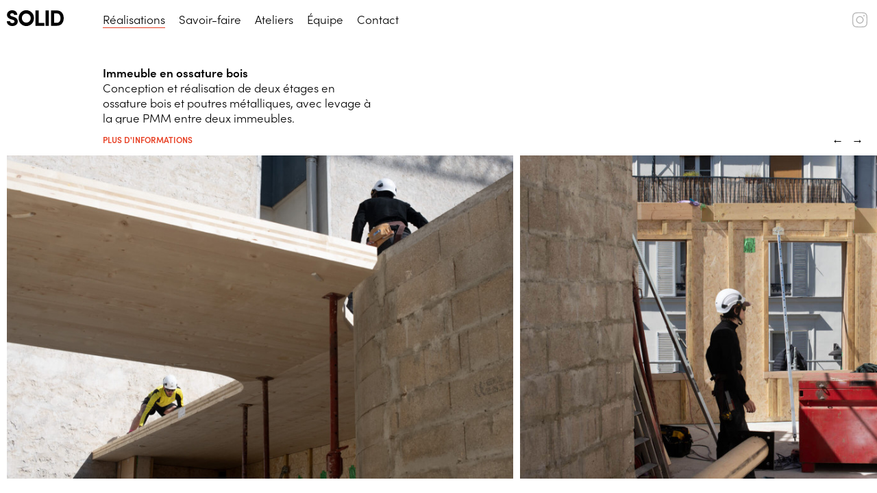

--- FILE ---
content_type: text/html; charset=UTF-8
request_url: https://solid.paris/realisations/charpente-en-ossature-bois
body_size: 4335
content:

<!DOCTYPE html>
<html lang="fr">
	<head>
		<!-- Init tags -->
	    <meta charset="UTF-8">
	    <meta http-equiv="X-UA-Compatible" content="IE=edge">
	    <meta name="viewport" content="width=device-width, initial-scale=1">

	    <!-- Main tags -->
	    <title>SOLID | Immeuble en ossature bois</title>
	    <meta name="description" content="SOLID est un atelier de construction bois spécialisé en agencement d'exposition, scénographie, charpente et maison ossature bois à Paris, Ile de France, Lyon, Monts d'Or.">

	    <!-- Social tags -->
		<meta property="og:type" content="website">
		<meta property="og:title" content="SOLID | Immeuble en ossature bois">
		<meta property="og:description" content="SOLID est un atelier de construction bois spécialisé en agencement d'exposition, scénographie, charpente et maison ossature bois à Paris, Ile de France, Lyon, Monts d'Or.">
		<meta property="og:url" content="https://solid.paris/realisations/charpente-en-ossature-bois">

		<!-- Twitter -->
		<meta name="twitter:card" content="summary" />
		<meta name="twitter:title" content="SOLID | Immeuble en ossature bois" />
		<meta name="twitter:description" content="SOLID est un atelier de construction bois spécialisé en agencement d'exposition, scénographie, charpente et maison ossature bois à Paris, Ile de France, Lyon, Monts d'Or." />

					<meta property="og:image" content="https://solid.paris/media/pages/realisations/charpente-en-ossature-bois/8ef7433266-1741592651/ossature-bois-albigny-sur-saone-douglas-bardage.jpg">
			<meta name="twitter:image" content="https://solid.paris/media/pages/realisations/charpente-en-ossature-bois/8ef7433266-1741592651/ossature-bois-albigny-sur-saone-douglas-bardage.jpg" />
		
        <link rel="stylesheet" href="https://use.typekit.net/nef8rcy.css">

	    <!-- CSS links -->
	    <link href="https://solid.paris/assets/dist/styles.min.css?v=1681818401" rel="stylesheet">
	    <link rel="canonical" href="https://solid.paris/realisations/charpente-en-ossature-bois">
	</head>

<body data-barba="wrapper">
	
<header id="header" class="header">
	<div class="logo-wrapper">
		<a class="logo no-underline" aria-label="SOLID (logo)" href="https://solid.paris">
			<svg id="Calque_1" data-name="Calque 1" xmlns="http://www.w3.org/2000/svg" viewBox="0 0 234.37 63.82"><path d="M0,44.62c0,11.18,9,19.2,22.54,19.2,11,0,22.17-5.86,22.35-18.21.18-6-2-14.42-17-18.75l-7.39-2.34c-6-1.71-6.67-4.69-6.67-6.31,0-3.7,3.43-6.22,8-6.22,5.23,0,8,2.88,8,7H43C43,7.12,34,0,22,0S.63,7.48.63,18.57C.63,24.16,3,32.18,16.68,36.42l7.48,2.07c6.31,1.8,7.57,4.24,7.48,7-.09,4.06-3.79,6.58-9.1,6.58-5.95,0-9.11-3.51-9.29-7.48ZM61.75,31.91c0-10.37,8-18.84,18.29-18.84A18.56,18.56,0,0,1,98.43,31.91a18.34,18.34,0,1,1-36.68,0m-13.17,0a31.51,31.51,0,1,0,63,0,31.51,31.51,0,1,0-63,0m69.5,30.92h36.51V51.2H131.33V.72H118.08Zm41.56,0H172.8V.72H159.64Zm35.51-50.12h11.18c9.92,0,14.88,8.92,14.88,19.2s-5,18.93-14.88,18.93H195.15Zm11.18,50.12c17.85,0,28-13.34,28-30.92S224.18.72,206.33.72H182V62.83Z"/></svg>		</a>
	</div>
	<div class="menu">
		<ul class="menu-inner">
							<li class="active has-filters" data-template="projets">
					<a class="no-underline" data-color="orange" href="https://solid.paris/realisations" data-id="realisations">
						Réalisations					</a>
											<div class="filters hidden" data-color="orange" data-id="realisations">
							<div class="arrow">
								<svg id="Calque_1" data-name="Calque 1" xmlns="http://www.w3.org/2000/svg" viewBox="0 0 11 26.37"><path d="M11,25.15a37.43,37.43,0,0,0-2-4.07,1.05,1.05,0,0,0-.69-.51c-.22,0-.37.12-.24.34A31.9,31.9,0,0,1,9.7,24.27,1,1,0,0,0,9.31,24a10.92,10.92,0,0,1-5-3.23,14.63,14.63,0,0,1-3.21-9.86A16.82,16.82,0,0,1,4.54.82c.3-.38-.67-1.09-1-.71A16.18,16.18,0,0,0,.7,5.82a17.86,17.86,0,0,0,.48,11.35,13,13,0,0,0,8,7.62l-4.54.73c-.53.08.3.91.67.85l5.5-.88C11,25.46,11,25.31,11,25.15Zm-1.06-.47Z"/></svg>							</div>
								<button class="filter" type="button" data-filter="all">Tout</button>
																								<button class="filter" type="button" data-filter=".c-charpente">
										Charpente									</button>
																																<button class="filter" type="button" data-filter=".c-scenographie">
										Scénographie									</button>
																																<button class="filter" type="button" data-filter=".c-agencement">
										Agencement									</button>
																																<button class="filter" type="button" data-filter=".c-production-oeuvres">
										Production d'œuvres									</button>
																																<button class="filter" type="button" data-filter=".c-evenementiel">
										Évènementiel									</button>
																																<button class="filter" type="button" data-filter=".c-mobilier">
										Mobilier									</button>
																					</div>
									</li>
							<li class="" data-template="savoir-faire">
					<a class="no-underline" data-color="green" href="https://solid.paris/savoir-faire" data-id="">
						Savoir-faire					</a>
									</li>
							<li class="" data-template="ateliers">
					<a class="no-underline" data-color="dark-blue" href="https://solid.paris/ateliers-charpente-albigny-sur-saone-paris-agencement-exposition" data-id="">
						Ateliers					</a>
									</li>
							<li class="" data-template="equipe">
					<a class="no-underline" data-color="dark-blue" href="https://solid.paris/equipe" data-id="">
						Équipe					</a>
									</li>
							<li class="" data-template="contact">
					<a class="no-underline" data-color="blue" href="https://solid.paris/contact" data-id="">
						Contact					</a>
									</li>
					</ul>
	</div>
	<div class="pictos">
				<a class="no-underline" href="https://instagram.com/solid.paris" aria-label="SOLID (instagram)" target="_blank" rel="noopener"><?xml version="1.0" encoding="utf-8"?>
<!-- Generator: Adobe Illustrator 24.3.0, SVG Export Plug-In . SVG Version: 6.00 Build 0)  -->
<svg version="1.1" id="Calque_1" xmlns="http://www.w3.org/2000/svg" xmlns:xlink="http://www.w3.org/1999/xlink" x="0px" y="0px"
	 viewBox="0 0 124.7 124.7" style="enable-background:new 0 0 124.7 124.7;" xml:space="preserve">
<path d="M62.3,124.7c-17.4,0-19.6-0.1-26.4-0.4c0,0-0.6,0-0.8,0c-9.3,0-18.2-3.5-24.9-9.9c-6.5-6.9-10-16-9.8-25.6l0-0.1
	C0.1,81.9,0,79.6,0,62.3C0,45,0.1,42.7,0.4,35.9l0-0.1c-0.2-9.5,3.3-18.6,9.8-25.6C17,3.9,25.8,0.4,35.1,0.4c0.2,0,0.8,0,0.8,0
	c6.9-0.3,9-0.4,26.4-0.4C79.7,0,82,0.1,88.8,0.4c0,0,0.6,0,0.8,0c9.3,0,18.1,3.5,24.9,9.8c6.5,7,10,16.1,9.8,25.6l0,0.1
	c0.3,6.7,0.4,9,0.4,26.4c0,17.3-0.1,19.6-0.4,26.4l0,0.1c0.2,9.5-3.3,18.6-9.8,25.6c-6.8,6.4-15.6,9.9-24.9,9.9c0,0-0.9,0-0.9,0
	C82,124.6,79.7,124.7,62.3,124.7z M36.3,116.6c6.8,0.3,8.9,0.4,26,0.4c17.1,0,19.2-0.1,26-0.4c0.3,0,0.7,0,1,0
	c7.3,0,14.2-2.7,19.6-7.5l0.6-0.5v-0.1c4.8-5.6,7.4-12.7,7.1-20.1c0.3-6.8,0.4-8.8,0.4-26c0-17.4-0.1-19.4-0.4-26
	c0.3-7.6-2.4-14.9-7.5-20.6l-0.1-0.1l-0.1-0.1C103.6,10.7,96.6,8,89.4,8c-0.3,0-0.6,0-1,0c-6.6-0.3-8.7-0.4-26-0.4
	c-16.9,0-19,0.1-26,0.4c-0.3,0-0.6,0-1,0c-7.3,0-14.3,2.7-19.7,7.6l-0.1,0.1l-0.1,0.1c-5.1,5.7-7.8,13-7.5,20.6
	c-0.3,6.7-0.4,8.8-0.4,26c0,16.9,0.1,19,0.4,26c-0.3,7.6,2.4,15,7.5,20.7l0.1,0.1l0.1,0.1c5.4,4.9,12.4,7.5,19.6,7.5
	C35.6,116.6,36,116.6,36.3,116.6z"/>
<path d="M62.3,93.4c-17.1,0-31-13.9-31.1-31c0-8.3,3.2-16.1,9.1-22s13.7-9.1,22-9.1c17.1,0,31,13.9,31.1,31c0,8.3-3.2,16.1-9.1,22
	C78.5,90.2,70.7,93.4,62.3,93.4L62.3,93.4z M62.3,38.9C49.5,38.9,39,49.4,39,62.3c0,12.9,10.4,23.4,23.3,23.4
	c6.3,0,12.2-2.4,16.6-6.9c4.4-4.4,6.8-10.3,6.8-16.6C85.7,49.4,75.2,39,62.3,38.9L62.3,38.9z"/>
<path d="M96.6,33.8c-3.2,0-5.8-2.6-5.8-5.8s2.6-5.8,5.8-5.8c3.2,0,5.8,2.6,5.8,5.8C102.4,31.2,99.8,33.8,96.6,33.8z"/>
</svg>
</a>
				<div id="hamburger-ctn" class="hamburger-ctn"><div class="hamburger"></div></div>
	</div>
</header>
	<div class="projet long-intro" data-barba="container" data-color="orange" data-barba-namespace="projet">
		<div class="projet-text">
			<h1>Immeuble en ossature bois</h1>
			<div class="projet-intro">
				<div class="projet-intro-inner">
					<p>Conception et réalisation de deux étages en ossature bois et poutres métalliques, avec levage à la grue PMM entre deux immeubles.</p>				</div>
			</div>
			<div class="projet-columns">
				<div class="projet-columns-inner">
					<div class="left">
						<p>Conception et réalisation de deux étages en ossature bois et poutres métalliques, avec levage à la grue PMM entre deux immeubles. Ce projet de charpente a permis de créer une structure robuste et innovante, intégrée harmonieusement dans l&#8217;environnement urbain.<br />
La conception et réalisation a été faite à Lyon dans notre atelier.</p>
<p><em>Paris, 2024</em></p>					</div>
					<div class="right">
						<p><strong>Client</strong>&#160;: Privé<br />
<strong>Architecte</strong>&#160;: <a href="https://mova.fr/">Mova architecture</a><br />
<strong>Photographie</strong>&#160;: <a href="https://www.instagram.com/mario_simon_lafleur/?hl=fr">Mario Simon Lafleur</a></p>					</div>
				</div>
			</div>
			<div class="projet-bottom">
				<div class="left more">
					<span>Plus d'informations</span>
					<span>Fermer</span>
				</div>
				<div class="right">
					<button class="slider-prev">&larr;</button>
					<button class="slider-next">&rarr;</button>
				</div>
			</div>
		</div>
		<div class="projet-text-overlay"></div>

		<div class="projet-slides">
			<div class="slideshow mobile-disable">
								<div class="slide">
																<div class="image" data-prop="0.666875">
							
<img class="lazy lazyload"
	 src="[data-uri]"
	 data-src="https://solid.paris/media/pages/realisations/charpente-en-ossature-bois/53efc3d910-1721805447/dsc-1272-1200x.jpg"
	 data-srcset="https://solid.paris/media/pages/realisations/charpente-en-ossature-bois/53efc3d910-1721805447/dsc-1272-800x.jpg 800w,https://solid.paris/media/pages/realisations/charpente-en-ossature-bois/53efc3d910-1721805447/dsc-1272-1200x.jpg 1200w,https://solid.paris/media/pages/realisations/charpente-en-ossature-bois/53efc3d910-1721805447/dsc-1272-1600x.jpg 1600w,https://solid.paris/media/pages/realisations/charpente-en-ossature-bois/53efc3d910-1721805447/dsc-1272-2000x.jpg 2000w" 
	 data-sizes="auto"
	 alt="dsc_1272" style="object-fit: cover; object-position: 50% 50%;font-family: 'object-fit: cover; object-position: 50% 50%;'">						</div>
									</div>
								<div class="slide">
																<div class="image" data-prop="0.666875">
							
<img class="lazy lazyload"
	 src="[data-uri]"
	 data-src="https://solid.paris/media/pages/realisations/charpente-en-ossature-bois/8ef7433266-1741592651/ossature-bois-albigny-sur-saone-douglas-bardage-1200x.jpg"
	 data-srcset="https://solid.paris/media/pages/realisations/charpente-en-ossature-bois/8ef7433266-1741592651/ossature-bois-albigny-sur-saone-douglas-bardage-800x.jpg 800w,https://solid.paris/media/pages/realisations/charpente-en-ossature-bois/8ef7433266-1741592651/ossature-bois-albigny-sur-saone-douglas-bardage-1200x.jpg 1200w,https://solid.paris/media/pages/realisations/charpente-en-ossature-bois/8ef7433266-1741592651/ossature-bois-albigny-sur-saone-douglas-bardage-1600x.jpg 1600w,https://solid.paris/media/pages/realisations/charpente-en-ossature-bois/8ef7433266-1741592651/ossature-bois-albigny-sur-saone-douglas-bardage-2000x.jpg 2000w" 
	 data-sizes="auto"
	 alt="ossature-bois-albigny-sur-saone-douglas-bardage" style="object-fit: cover; object-position: 50% 50%;font-family: 'object-fit: cover; object-position: 50% 50%;'">						</div>
									</div>
								<div class="slide">
																<div class="image" data-prop="0.666875">
							
<img class="lazy lazyload"
	 src="[data-uri]"
	 data-src="https://solid.paris/media/pages/realisations/charpente-en-ossature-bois/956715c57b-1741605111/charpente-bois-construction-terrasse-carport-lyon-1200x.jpg"
	 data-srcset="https://solid.paris/media/pages/realisations/charpente-en-ossature-bois/956715c57b-1741605111/charpente-bois-construction-terrasse-carport-lyon-800x.jpg 800w,https://solid.paris/media/pages/realisations/charpente-en-ossature-bois/956715c57b-1741605111/charpente-bois-construction-terrasse-carport-lyon-1200x.jpg 1200w,https://solid.paris/media/pages/realisations/charpente-en-ossature-bois/956715c57b-1741605111/charpente-bois-construction-terrasse-carport-lyon-1600x.jpg 1600w,https://solid.paris/media/pages/realisations/charpente-en-ossature-bois/956715c57b-1741605111/charpente-bois-construction-terrasse-carport-lyon-2000x.jpg 2000w" 
	 data-sizes="auto"
	 alt="charpente-bois-construction-terrasse-carport-lyon" style="object-fit: cover; object-position: 50% 50%;font-family: 'object-fit: cover; object-position: 50% 50%;'">						</div>
									</div>
								<div class="slide">
																<div class="image" data-prop="1.399825">
							
<img class="lazy lazyload"
	 src="[data-uri]"
	 data-src="https://solid.paris/media/pages/realisations/charpente-en-ossature-bois/2e80af80a5-1741605475/charpente-ossature-bois-clt-plancher-solivage-lyon-1200x.jpg"
	 data-srcset="https://solid.paris/media/pages/realisations/charpente-en-ossature-bois/2e80af80a5-1741605475/charpente-ossature-bois-clt-plancher-solivage-lyon-800x.jpg 800w,https://solid.paris/media/pages/realisations/charpente-en-ossature-bois/2e80af80a5-1741605475/charpente-ossature-bois-clt-plancher-solivage-lyon-1200x.jpg 1200w,https://solid.paris/media/pages/realisations/charpente-en-ossature-bois/2e80af80a5-1741605475/charpente-ossature-bois-clt-plancher-solivage-lyon-1600x.jpg 1600w,https://solid.paris/media/pages/realisations/charpente-en-ossature-bois/2e80af80a5-1741605475/charpente-ossature-bois-clt-plancher-solivage-lyon-2000x.jpg 2000w" 
	 data-sizes="auto"
	 alt="charpente-ossature-bois-clt-plancher-solivage-lyon" style="object-fit: cover; object-position: 50% 50%;font-family: 'object-fit: cover; object-position: 50% 50%;'">						</div>
									</div>
								<div class="slide">
																<div class="image" data-prop="1.399825">
							
<img class="lazy lazyload"
	 src="[data-uri]"
	 data-src="https://solid.paris/media/pages/realisations/charpente-en-ossature-bois/49bf91f4bf-1741604529/charpente-ossature-bois-massif-lyon-pergola-1200x.jpg"
	 data-srcset="https://solid.paris/media/pages/realisations/charpente-en-ossature-bois/49bf91f4bf-1741604529/charpente-ossature-bois-massif-lyon-pergola-800x.jpg 800w,https://solid.paris/media/pages/realisations/charpente-en-ossature-bois/49bf91f4bf-1741604529/charpente-ossature-bois-massif-lyon-pergola-1200x.jpg 1200w,https://solid.paris/media/pages/realisations/charpente-en-ossature-bois/49bf91f4bf-1741604529/charpente-ossature-bois-massif-lyon-pergola-1600x.jpg 1600w,https://solid.paris/media/pages/realisations/charpente-en-ossature-bois/49bf91f4bf-1741604529/charpente-ossature-bois-massif-lyon-pergola-2000x.jpg 2000w" 
	 data-sizes="auto"
	 alt="charpente-ossature-bois-massif-lyon-pergola" style="object-fit: cover; object-position: 50% 50%;font-family: 'object-fit: cover; object-position: 50% 50%;'">						</div>
									</div>
								<div class="slide">
																<div class="image" data-prop="1.399825">
							
<img class="lazy lazyload"
	 src="[data-uri]"
	 data-src="https://solid.paris/media/pages/realisations/charpente-en-ossature-bois/83e8ae63a3-1741604571/clt-bois-massif-charpente-lyon-carport-construction-bois-1200x.jpg"
	 data-srcset="https://solid.paris/media/pages/realisations/charpente-en-ossature-bois/83e8ae63a3-1741604571/clt-bois-massif-charpente-lyon-carport-construction-bois-800x.jpg 800w,https://solid.paris/media/pages/realisations/charpente-en-ossature-bois/83e8ae63a3-1741604571/clt-bois-massif-charpente-lyon-carport-construction-bois-1200x.jpg 1200w,https://solid.paris/media/pages/realisations/charpente-en-ossature-bois/83e8ae63a3-1741604571/clt-bois-massif-charpente-lyon-carport-construction-bois-1600x.jpg 1600w,https://solid.paris/media/pages/realisations/charpente-en-ossature-bois/83e8ae63a3-1741604571/clt-bois-massif-charpente-lyon-carport-construction-bois-2000x.jpg 2000w" 
	 data-sizes="auto"
	 alt="clt-bois-massif-charpente-lyon-carport-construction-bois" style="object-fit: cover; object-position: 50% 50%;font-family: 'object-fit: cover; object-position: 50% 50%;'">						</div>
									</div>
								<div class="slide">
																<div class="image" data-prop="1.399825">
							
<img class="lazy lazyload"
	 src="[data-uri]"
	 data-src="https://solid.paris/media/pages/realisations/charpente-en-ossature-bois/b136848b39-1741605322/clt-surrelevation-ossature-bois-lyon-1200x.jpg"
	 data-srcset="https://solid.paris/media/pages/realisations/charpente-en-ossature-bois/b136848b39-1741605322/clt-surrelevation-ossature-bois-lyon-800x.jpg 800w,https://solid.paris/media/pages/realisations/charpente-en-ossature-bois/b136848b39-1741605322/clt-surrelevation-ossature-bois-lyon-1200x.jpg 1200w,https://solid.paris/media/pages/realisations/charpente-en-ossature-bois/b136848b39-1741605322/clt-surrelevation-ossature-bois-lyon-1600x.jpg 1600w,https://solid.paris/media/pages/realisations/charpente-en-ossature-bois/b136848b39-1741605322/clt-surrelevation-ossature-bois-lyon-2000x.jpg 2000w" 
	 data-sizes="auto"
	 alt="clt-surrelevation-ossature-bois-lyon" style="object-fit: cover; object-position: 50% 50%;font-family: 'object-fit: cover; object-position: 50% 50%;'">						</div>
									</div>
								<div class="slide">
																<div class="image" data-prop="1.399825">
							
<img class="lazy lazyload"
	 src="[data-uri]"
	 data-src="https://solid.paris/media/pages/realisations/charpente-en-ossature-bois/3616fd4a8f-1741605422/isolation-laine-de-bois-caisson-ossature-bois-lyon-charpente-1200x.jpg"
	 data-srcset="https://solid.paris/media/pages/realisations/charpente-en-ossature-bois/3616fd4a8f-1741605422/isolation-laine-de-bois-caisson-ossature-bois-lyon-charpente-800x.jpg 800w,https://solid.paris/media/pages/realisations/charpente-en-ossature-bois/3616fd4a8f-1741605422/isolation-laine-de-bois-caisson-ossature-bois-lyon-charpente-1200x.jpg 1200w,https://solid.paris/media/pages/realisations/charpente-en-ossature-bois/3616fd4a8f-1741605422/isolation-laine-de-bois-caisson-ossature-bois-lyon-charpente-1600x.jpg 1600w,https://solid.paris/media/pages/realisations/charpente-en-ossature-bois/3616fd4a8f-1741605422/isolation-laine-de-bois-caisson-ossature-bois-lyon-charpente-2000x.jpg 2000w" 
	 data-sizes="auto"
	 alt="isolation-laine-de-bois-caisson-ossature-bois-lyon-charpente" style="object-fit: cover; object-position: 50% 50%;font-family: 'object-fit: cover; object-position: 50% 50%;'">						</div>
									</div>
								<div class="slide">
																<div class="image" data-prop="1.399825">
							
<img class="lazy lazyload"
	 src="[data-uri]"
	 data-src="https://solid.paris/media/pages/realisations/charpente-en-ossature-bois/0ef30b8c8f-1741605009/isolation-laine-de-bois-charpente-lyon-terrasse-1200x.jpg"
	 data-srcset="https://solid.paris/media/pages/realisations/charpente-en-ossature-bois/0ef30b8c8f-1741605009/isolation-laine-de-bois-charpente-lyon-terrasse-800x.jpg 800w,https://solid.paris/media/pages/realisations/charpente-en-ossature-bois/0ef30b8c8f-1741605009/isolation-laine-de-bois-charpente-lyon-terrasse-1200x.jpg 1200w,https://solid.paris/media/pages/realisations/charpente-en-ossature-bois/0ef30b8c8f-1741605009/isolation-laine-de-bois-charpente-lyon-terrasse-1600x.jpg 1600w,https://solid.paris/media/pages/realisations/charpente-en-ossature-bois/0ef30b8c8f-1741605009/isolation-laine-de-bois-charpente-lyon-terrasse-2000x.jpg 2000w" 
	 data-sizes="auto"
	 alt="isolation-laine-de-bois-charpente-lyon-terrasse" style="object-fit: cover; object-position: 50% 50%;font-family: 'object-fit: cover; object-position: 50% 50%;'">						</div>
									</div>
								<div class="slide">
																<div class="image" data-prop="0.666875">
							
<img class="lazy lazyload"
	 src="[data-uri]"
	 data-src="https://solid.paris/media/pages/realisations/charpente-en-ossature-bois/cdd2d697fd-1741605608/ossature-bois-solivage-terrasse-lyon-charpente-1200x.jpg"
	 data-srcset="https://solid.paris/media/pages/realisations/charpente-en-ossature-bois/cdd2d697fd-1741605608/ossature-bois-solivage-terrasse-lyon-charpente-800x.jpg 800w,https://solid.paris/media/pages/realisations/charpente-en-ossature-bois/cdd2d697fd-1741605608/ossature-bois-solivage-terrasse-lyon-charpente-1200x.jpg 1200w,https://solid.paris/media/pages/realisations/charpente-en-ossature-bois/cdd2d697fd-1741605608/ossature-bois-solivage-terrasse-lyon-charpente-1600x.jpg 1600w,https://solid.paris/media/pages/realisations/charpente-en-ossature-bois/cdd2d697fd-1741605608/ossature-bois-solivage-terrasse-lyon-charpente-2000x.jpg 2000w" 
	 data-sizes="auto"
	 alt="ossature-bois-solivage-terrasse-lyon-charpente" style="object-fit: cover; object-position: 50% 50%;font-family: 'object-fit: cover; object-position: 50% 50%;'">						</div>
									</div>
								<div class="slide">
																<div class="image" data-prop="1.399825">
							
<img class="lazy lazyload"
	 src="[data-uri]"
	 data-src="https://solid.paris/media/pages/realisations/charpente-en-ossature-bois/216d787715-1741604480/surrelevation-ossature-bois-lyon-clt-charpente-1200x.jpg"
	 data-srcset="https://solid.paris/media/pages/realisations/charpente-en-ossature-bois/216d787715-1741604480/surrelevation-ossature-bois-lyon-clt-charpente-800x.jpg 800w,https://solid.paris/media/pages/realisations/charpente-en-ossature-bois/216d787715-1741604480/surrelevation-ossature-bois-lyon-clt-charpente-1200x.jpg 1200w,https://solid.paris/media/pages/realisations/charpente-en-ossature-bois/216d787715-1741604480/surrelevation-ossature-bois-lyon-clt-charpente-1600x.jpg 1600w,https://solid.paris/media/pages/realisations/charpente-en-ossature-bois/216d787715-1741604480/surrelevation-ossature-bois-lyon-clt-charpente-2000x.jpg 2000w" 
	 data-sizes="auto"
	 alt="surrelevation-ossature-bois-lyon-clt-charpente" style="object-fit: cover; object-position: 50% 50%;font-family: 'object-fit: cover; object-position: 50% 50%;'">						</div>
									</div>
								<div class="slide">
																<div class="image" data-prop="0.666875">
							
<img class="lazy lazyload"
	 src="[data-uri]"
	 data-src="https://solid.paris/media/pages/realisations/charpente-en-ossature-bois/ea5c9041fa-1741605664/terrasse-bois-charpente-massif-solivage-lyon-ossature-surrelevation-1200x.jpg"
	 data-srcset="https://solid.paris/media/pages/realisations/charpente-en-ossature-bois/ea5c9041fa-1741605664/terrasse-bois-charpente-massif-solivage-lyon-ossature-surrelevation-800x.jpg 800w,https://solid.paris/media/pages/realisations/charpente-en-ossature-bois/ea5c9041fa-1741605664/terrasse-bois-charpente-massif-solivage-lyon-ossature-surrelevation-1200x.jpg 1200w,https://solid.paris/media/pages/realisations/charpente-en-ossature-bois/ea5c9041fa-1741605664/terrasse-bois-charpente-massif-solivage-lyon-ossature-surrelevation-1600x.jpg 1600w,https://solid.paris/media/pages/realisations/charpente-en-ossature-bois/ea5c9041fa-1741605664/terrasse-bois-charpente-massif-solivage-lyon-ossature-surrelevation-2000x.jpg 2000w" 
	 data-sizes="auto"
	 alt="terrasse-bois-charpente-massif-solivage-lyon-ossature-surrelevation" style="object-fit: cover; object-position: 50% 50%;font-family: 'object-fit: cover; object-position: 50% 50%;'">						</div>
									</div>
							</div>
		</div>

		
<footer class="mobile-only" data-color="dark-blue">
	<a class="no-underline" href="mailto:contact@solid.paris">contact@solid.paris</a> – <?xml version="1.0" encoding="utf-8"?>
<!-- Generator: Adobe Illustrator 24.3.0, SVG Export Plug-In . SVG Version: 6.00 Build 0)  -->
<svg version="1.1" id="Calque_1" xmlns="http://www.w3.org/2000/svg" xmlns:xlink="http://www.w3.org/1999/xlink" x="0px" y="0px"
	 viewBox="0 0 124.7 124.7" style="enable-background:new 0 0 124.7 124.7;" xml:space="preserve">
<path d="M62.3,124.7c-17.4,0-19.6-0.1-26.4-0.4c0,0-0.6,0-0.8,0c-9.3,0-18.2-3.5-24.9-9.9c-6.5-6.9-10-16-9.8-25.6l0-0.1
	C0.1,81.9,0,79.6,0,62.3C0,45,0.1,42.7,0.4,35.9l0-0.1c-0.2-9.5,3.3-18.6,9.8-25.6C17,3.9,25.8,0.4,35.1,0.4c0.2,0,0.8,0,0.8,0
	c6.9-0.3,9-0.4,26.4-0.4C79.7,0,82,0.1,88.8,0.4c0,0,0.6,0,0.8,0c9.3,0,18.1,3.5,24.9,9.8c6.5,7,10,16.1,9.8,25.6l0,0.1
	c0.3,6.7,0.4,9,0.4,26.4c0,17.3-0.1,19.6-0.4,26.4l0,0.1c0.2,9.5-3.3,18.6-9.8,25.6c-6.8,6.4-15.6,9.9-24.9,9.9c0,0-0.9,0-0.9,0
	C82,124.6,79.7,124.7,62.3,124.7z M36.3,116.6c6.8,0.3,8.9,0.4,26,0.4c17.1,0,19.2-0.1,26-0.4c0.3,0,0.7,0,1,0
	c7.3,0,14.2-2.7,19.6-7.5l0.6-0.5v-0.1c4.8-5.6,7.4-12.7,7.1-20.1c0.3-6.8,0.4-8.8,0.4-26c0-17.4-0.1-19.4-0.4-26
	c0.3-7.6-2.4-14.9-7.5-20.6l-0.1-0.1l-0.1-0.1C103.6,10.7,96.6,8,89.4,8c-0.3,0-0.6,0-1,0c-6.6-0.3-8.7-0.4-26-0.4
	c-16.9,0-19,0.1-26,0.4c-0.3,0-0.6,0-1,0c-7.3,0-14.3,2.7-19.7,7.6l-0.1,0.1l-0.1,0.1c-5.1,5.7-7.8,13-7.5,20.6
	c-0.3,6.7-0.4,8.8-0.4,26c0,16.9,0.1,19,0.4,26c-0.3,7.6,2.4,15,7.5,20.7l0.1,0.1l0.1,0.1c5.4,4.9,12.4,7.5,19.6,7.5
	C35.6,116.6,36,116.6,36.3,116.6z"/>
<path d="M62.3,93.4c-17.1,0-31-13.9-31.1-31c0-8.3,3.2-16.1,9.1-22s13.7-9.1,22-9.1c17.1,0,31,13.9,31.1,31c0,8.3-3.2,16.1-9.1,22
	C78.5,90.2,70.7,93.4,62.3,93.4L62.3,93.4z M62.3,38.9C49.5,38.9,39,49.4,39,62.3c0,12.9,10.4,23.4,23.3,23.4
	c6.3,0,12.2-2.4,16.6-6.9c4.4-4.4,6.8-10.3,6.8-16.6C85.7,49.4,75.2,39,62.3,38.9L62.3,38.9z"/>
<path d="M96.6,33.8c-3.2,0-5.8-2.6-5.8-5.8s2.6-5.8,5.8-5.8c3.2,0,5.8,2.6,5.8,5.8C102.4,31.2,99.8,33.8,96.6,33.8z"/>
</svg>
<a class="no-underline" href="https://instagram.com/solid.paris" target="_blank" rel="noopener">solid.paris</a>
	</footer>	</div>
	
	<script src="https://solid.paris/assets/dist/scripts.min.js?v=1681818401"></script></body>
</html>

--- FILE ---
content_type: text/css; charset=utf-8
request_url: https://solid.paris/assets/dist/styles.min.css?v=1681818401
body_size: 12899
content:
@charset "UTF-8";:root{--plyr-color-main: #e73e22}
/*! Flickity v2.2.1
https://flickity.metafizzy.co
---------------------------------------------- */
.flickity-enabled{position:relative}.flickity-enabled:focus{outline:0}.flickity-viewport{overflow:hidden;position:relative;height:100%!important;width:100%}.flickity-slider{position:absolute;width:100%;height:100%}.flickity-enabled.is-draggable{-webkit-tap-highlight-color:transparent;-webkit-user-select:none;-moz-user-select:none;-ms-user-select:none;user-select:none}.flickity-enabled.is-draggable .flickity-viewport{cursor:move;cursor:-webkit-grab;cursor:grab}.flickity-enabled.is-draggable .flickity-viewport.is-pointer-down{cursor:-webkit-grabbing;cursor:grabbing}.flickity-button{position:absolute;background:rgba(255,255,255,.75);border:0;color:#333}.flickity-button:hover{background:#fff;cursor:pointer}.flickity-button:focus{outline:0;box-shadow:0 0 0 5px #19f}.flickity-button:active{opacity:.6}.flickity-button:disabled{opacity:.3;cursor:auto;pointer-events:none}.flickity-button-icon{fill:currentColor}.flickity-prev-next-button{top:50%;width:44px;height:44px;border-radius:50%;transform:translateY(-50%)}.flickity-prev-next-button.previous{left:10px}.flickity-prev-next-button.next{right:10px}.flickity-rtl .flickity-prev-next-button.previous{left:auto;right:10px}.flickity-rtl .flickity-prev-next-button.next{right:auto;left:10px}.flickity-prev-next-button .flickity-button-icon{position:absolute;left:20%;top:20%;width:60%;height:60%}.flickity-page-dots{position:absolute;width:100%;bottom:-25px;padding:0;margin:0;list-style:none;text-align:center;line-height:1}.flickity-rtl .flickity-page-dots{direction:rtl}.flickity-page-dots .dot{display:inline-block;width:10px;height:10px;margin:0 8px;background:#333;border-radius:50%;opacity:.25;cursor:pointer}.flickity-page-dots .dot.is-selected{opacity:1}@-webkit-keyframes plyr-progress{to{background-position:25px 0;background-position:var(--plyr-progress-loading-size, 25px) 0}}@keyframes plyr-progress{to{background-position:25px 0;background-position:var(--plyr-progress-loading-size, 25px) 0}}@-webkit-keyframes plyr-popup{0%{opacity:.5;transform:translateY(10px)}to{opacity:1;transform:translateY(0)}}@keyframes plyr-popup{0%{opacity:.5;transform:translateY(10px)}to{opacity:1;transform:translateY(0)}}@-webkit-keyframes plyr-fade-in{0%{opacity:0}to{opacity:1}}@keyframes plyr-fade-in{0%{opacity:0}to{opacity:1}}.plyr{-moz-osx-font-smoothing:grayscale;-webkit-font-smoothing:antialiased;align-items:center;direction:ltr;display:flex;flex-direction:column;font-family:inherit;font-family:var(--plyr-font-family, inherit);font-variant-numeric:tabular-nums;font-weight:400;font-weight:var(--plyr-font-weight-regular, 400);height:100%;line-height:1.7;line-height:var(--plyr-line-height, 1.7);max-width:100%;min-width:200px;position:relative;text-shadow:none;transition:box-shadow .3s ease;z-index:0}.plyr audio,.plyr iframe,.plyr video{display:block;height:100%;width:100%}.plyr button{font:inherit;line-height:inherit;width:auto}.plyr:focus{outline:0}.plyr--full-ui{box-sizing:border-box}.plyr--full-ui *,.plyr--full-ui ::after,.plyr--full-ui ::before{box-sizing:inherit}.plyr--full-ui a,.plyr--full-ui button,.plyr--full-ui input,.plyr--full-ui label{touch-action:manipulation}.plyr__badge{background:#4a5464;background:var(--plyr-badge-background, #4a5464);border-radius:2px;border-radius:var(--plyr-badge-border-radius, 2px);color:#fff;color:var(--plyr-badge-text-color, #fff);font-size:9px;font-size:var(--plyr-font-size-badge, 9px);line-height:1;padding:3px 4px}.plyr--full-ui ::-webkit-media-text-track-container{display:none}.plyr__captions{-webkit-animation:plyr-fade-in .3s ease;animation:plyr-fade-in .3s ease;bottom:0;display:none;font-size:13px;font-size:var(--plyr-font-size-small, 13px);left:0;padding:10px;padding:var(--plyr-control-spacing, 10px);position:absolute;text-align:center;transition:transform .4s ease-in-out;width:100%}.plyr__captions span:empty{display:none}@media (min-width:480px){.plyr__captions{font-size:15px;font-size:var(--plyr-font-size-base, 15px);padding:calc(10px*2);padding:calc(var(--plyr-control-spacing,10px)*2)}}@media (min-width:768px){.plyr__captions{font-size:18px;font-size:var(--plyr-font-size-large, 18px)}}.plyr--captions-active .plyr__captions{display:block}.plyr:not(.plyr--hide-controls) .plyr__controls:not(:empty)~.plyr__captions{transform:translateY(calc(10px*-4));transform:translateY(calc(var(--plyr-control-spacing,10px)*-4))}.plyr__caption{background:rgba(0,0,0,.8);background:var(--plyr-captions-background, rgba(0, 0, 0, 0.8));border-radius:2px;-webkit-box-decoration-break:clone;box-decoration-break:clone;color:#fff;color:var(--plyr-captions-text-color, #fff);line-height:185%;padding:.2em .5em;white-space:pre-wrap}.plyr__caption div{display:inline}.plyr__control{background:0 0;border:0;border-radius:3px;border-radius:var(--plyr-control-radius, 3px);color:inherit;cursor:pointer;flex-shrink:0;overflow:visible;padding:calc(10px*.7);padding:calc(var(--plyr-control-spacing,10px)*.7);position:relative;transition:all .3s ease}.plyr__control svg{display:block;fill:currentColor;height:18px;height:var(--plyr-control-icon-size, 18px);pointer-events:none;width:18px;width:var(--plyr-control-icon-size, 18px)}.plyr__control:focus{outline:0}.plyr__control.plyr__tab-focus{outline-color:#00b3ff;outline-color:var(--plyr-tab-focus-color, var(--plyr-color-main, var(--plyr-color-main, #00b3ff)));outline-offset:2px;outline-style:dotted;outline-width:3px}a.plyr__control{text-decoration:none}a.plyr__control::after,a.plyr__control::before{display:none}.plyr__control.plyr__control--pressed .icon--not-pressed,.plyr__control.plyr__control--pressed .label--not-pressed,.plyr__control:not(.plyr__control--pressed) .icon--pressed,.plyr__control:not(.plyr__control--pressed) .label--pressed{display:none}.plyr--full-ui ::-webkit-media-controls{display:none}.plyr__controls{align-items:center;display:flex;justify-content:flex-end;text-align:center}.plyr__controls .plyr__progress__container{flex:1;min-width:0}.plyr__controls .plyr__controls__item{margin-left:calc(10px/4);margin-left:calc(var(--plyr-control-spacing,10px)/4)}.plyr__controls .plyr__controls__item:first-child{margin-left:0;margin-right:auto}.plyr__controls .plyr__controls__item.plyr__progress__container{padding-left:calc(10px/4);padding-left:calc(var(--plyr-control-spacing,10px)/4)}.plyr__controls .plyr__controls__item.plyr__time{padding:0 calc(10px/2);padding:0 calc(var(--plyr-control-spacing,10px)/2)}.plyr__controls .plyr__controls__item.plyr__progress__container:first-child,.plyr__controls .plyr__controls__item.plyr__time+.plyr__time,.plyr__controls .plyr__controls__item.plyr__time:first-child{padding-left:0}.plyr__controls:empty{display:none}.plyr [data-plyr=airplay],.plyr [data-plyr=captions],.plyr [data-plyr=fullscreen],.plyr [data-plyr=pip]{display:none}.plyr--airplay-supported [data-plyr=airplay],.plyr--captions-enabled [data-plyr=captions],.plyr--fullscreen-enabled [data-plyr=fullscreen],.plyr--pip-supported [data-plyr=pip]{display:inline-block}.plyr__menu{display:flex;position:relative}.plyr__menu .plyr__control svg{transition:transform .3s ease}.plyr__menu .plyr__control[aria-expanded=true] svg{transform:rotate(90deg)}.plyr__menu .plyr__control[aria-expanded=true] .plyr__tooltip{display:none}.plyr__menu__container{-webkit-animation:plyr-popup .2s ease;animation:plyr-popup .2s ease;background:rgba(255,255,255,.9);background:var(--plyr-menu-background, rgba(255, 255, 255, 0.9));border-radius:4px;bottom:100%;box-shadow:0 1px 2px rgba(0,0,0,.15);box-shadow:var(--plyr-menu-shadow, 0 1px 2px rgba(0, 0, 0, 0.15));color:#4a5464;color:var(--plyr-menu-color, #4a5464);font-size:15px;font-size:var(--plyr-font-size-base, 15px);margin-bottom:10px;position:absolute;right:-3px;text-align:left;white-space:nowrap;z-index:3}.plyr__menu__container>div{overflow:hidden;transition:height .35s cubic-bezier(.4,0,.2,1),width .35s cubic-bezier(.4,0,.2,1)}.plyr__menu__container::after{border:4px solid transparent;border:var(--plyr-menu-arrow-size, 4px) solid transparent;border-top-color:rgba(255,255,255,.9);border-top-color:var(--plyr-menu-background, rgba(255, 255, 255, 0.9));content:'';height:0;position:absolute;right:calc(((18px/2) + calc(10px*.7)) - (4px/2));right:calc(((var(--plyr-control-icon-size,18px)/2) + calc(var(--plyr-control-spacing,10px)*.7)) - (var(--plyr-menu-arrow-size,4px)/2));top:100%;width:0}.plyr__menu__container [role=menu]{padding:calc(10px*.7);padding:calc(var(--plyr-control-spacing,10px)*.7)}.plyr__menu__container [role=menuitem],.plyr__menu__container [role=menuitemradio]{margin-top:2px}.plyr__menu__container [role=menuitem]:first-child,.plyr__menu__container [role=menuitemradio]:first-child{margin-top:0}.plyr__menu__container .plyr__control{align-items:center;color:#4a5464;color:var(--plyr-menu-color, #4a5464);display:flex;font-size:13px;font-size:var(--plyr-font-size-menu, var(--plyr-font-size-small, 13px));padding-bottom:calc(calc(10px*.7)/1.5);padding-bottom:calc(calc(var(--plyr-control-spacing,10px)*.7)/1.5);padding-left:calc(calc(10px*.7)*1.5);padding-left:calc(calc(var(--plyr-control-spacing,10px)*.7)*1.5);padding-right:calc(calc(10px*.7)*1.5);padding-right:calc(calc(var(--plyr-control-spacing,10px)*.7)*1.5);padding-top:calc(calc(10px*.7)/1.5);padding-top:calc(calc(var(--plyr-control-spacing,10px)*.7)/1.5);-webkit-user-select:none;-ms-user-select:none;-moz-user-select:none;user-select:none;width:100%}.plyr__menu__container .plyr__control>span{align-items:inherit;display:flex;width:100%}.plyr__menu__container .plyr__control::after{border:4px solid transparent;border:var(--plyr-menu-item-arrow-size, 4px) solid transparent;content:'';position:absolute;top:50%;transform:translateY(-50%)}.plyr__menu__container .plyr__control--forward{padding-right:calc(calc(10px*.7)*4);padding-right:calc(calc(var(--plyr-control-spacing,10px)*.7)*4)}.plyr__menu__container .plyr__control--forward::after{border-left-color:#728197;border-left-color:var(--plyr-menu-arrow-color, #728197);right:calc((calc(10px*.7)*1.5) - 4px);right:calc((calc(var(--plyr-control-spacing,10px)*.7)*1.5) - var(--plyr-menu-item-arrow-size,4px))}.plyr__menu__container .plyr__control--forward.plyr__tab-focus::after,.plyr__menu__container .plyr__control--forward:hover::after{border-left-color:currentColor}.plyr__menu__container .plyr__control--back{font-weight:400;font-weight:var(--plyr-font-weight-regular, 400);margin:calc(10px*.7);margin:calc(var(--plyr-control-spacing,10px)*.7);margin-bottom:calc(calc(10px*.7)/2);margin-bottom:calc(calc(var(--plyr-control-spacing,10px)*.7)/2);padding-left:calc(calc(10px*.7)*4);padding-left:calc(calc(var(--plyr-control-spacing,10px)*.7)*4);position:relative;width:calc(100% - (calc(10px*.7)*2));width:calc(100% - (calc(var(--plyr-control-spacing,10px)*.7)*2))}.plyr__menu__container .plyr__control--back::after{border-right-color:#728197;border-right-color:var(--plyr-menu-arrow-color, #728197);left:calc((calc(10px*.7)*1.5) - 4px);left:calc((calc(var(--plyr-control-spacing,10px)*.7)*1.5) - var(--plyr-menu-item-arrow-size,4px))}.plyr__menu__container .plyr__control--back::before{background:#dcdfe5;background:var(--plyr-menu-back-border-color, #dcdfe5);box-shadow:0 1px 0 #fff;box-shadow:0 1px 0 var(--plyr-menu-back-border-shadow-color, #fff);content:'';height:1px;left:0;margin-top:calc(calc(10px*.7)/2);margin-top:calc(calc(var(--plyr-control-spacing,10px)*.7)/2);overflow:hidden;position:absolute;right:0;top:100%}.plyr__menu__container .plyr__control--back.plyr__tab-focus::after,.plyr__menu__container .plyr__control--back:hover::after{border-right-color:currentColor}.plyr__menu__container .plyr__control[role=menuitemradio]{padding-left:calc(10px*.7);padding-left:calc(var(--plyr-control-spacing,10px)*.7)}.plyr__menu__container .plyr__control[role=menuitemradio]::after,.plyr__menu__container .plyr__control[role=menuitemradio]::before{border-radius:100%}.plyr__menu__container .plyr__control[role=menuitemradio]::before{background:rgba(0,0,0,.1);content:'';display:block;flex-shrink:0;height:16px;margin-right:10px;margin-right:var(--plyr-control-spacing, 10px);transition:all .3s ease;width:16px}.plyr__menu__container .plyr__control[role=menuitemradio]::after{background:#fff;border:0;height:6px;left:12px;opacity:0;top:50%;transform:translateY(-50%) scale(0);transition:transform .3s ease,opacity .3s ease;width:6px}.plyr__menu__container .plyr__control[role=menuitemradio][aria-checked=true]::before{background:#00b3ff;background:var(--plyr-control-toggle-checked-background, var(--plyr-color-main, var(--plyr-color-main, #00b3ff)))}.plyr__menu__container .plyr__control[role=menuitemradio][aria-checked=true]::after{opacity:1;transform:translateY(-50%) scale(1)}.plyr__menu__container .plyr__control[role=menuitemradio].plyr__tab-focus::before,.plyr__menu__container .plyr__control[role=menuitemradio]:hover::before{background:rgba(35,40,47,.1)}.plyr__menu__container .plyr__menu__value{align-items:center;display:flex;margin-left:auto;margin-right:calc((calc(10px*.7) - 2)*-1);margin-right:calc((calc(var(--plyr-control-spacing,10px)*.7) - 2)*-1);overflow:hidden;padding-left:calc(calc(10px*.7)*3.5);padding-left:calc(calc(var(--plyr-control-spacing,10px)*.7)*3.5);pointer-events:none}.plyr--full-ui input[type=range]{-webkit-appearance:none;background:0 0;border:0;border-radius:calc(13px*2);border-radius:calc(var(--plyr-range-thumb-height,13px)*2);color:#00b3ff;color:var(--plyr-range-fill-background, var(--plyr-color-main, var(--plyr-color-main, #00b3ff)));display:block;height:calc((3px*2) + 13px);height:calc((var(--plyr-range-thumb-active-shadow-width,3px)*2) + var(--plyr-range-thumb-height,13px));margin:0;padding:0;transition:box-shadow .3s ease;width:100%}.plyr--full-ui input[type=range]::-webkit-slider-runnable-track{background:0 0;border:0;border-radius:calc(5px/2);border-radius:calc(var(--plyr-range-track-height,5px)/2);height:5px;height:var(--plyr-range-track-height, 5px);-webkit-transition:box-shadow .3s ease;transition:box-shadow .3s ease;-webkit-user-select:none;user-select:none;background-image:linear-gradient(to right,currentColor 0,transparent 0);background-image:linear-gradient(to right,currentColor var(--value, 0),transparent var(--value, 0))}.plyr--full-ui input[type=range]::-webkit-slider-thumb{background:#fff;background:var(--plyr-range-thumb-background, #fff);border:0;border-radius:100%;box-shadow:0 1px 1px rgba(35,40,47,.15),0 0 0 1px rgba(35,40,47,.2);box-shadow:var(--plyr-range-thumb-shadow, 0 1px 1px rgba(35, 40, 47, 0.15), 0 0 0 1px rgba(35, 40, 47, 0.2));height:13px;height:var(--plyr-range-thumb-height, 13px);position:relative;-webkit-transition:all .2s ease;transition:all .2s ease;width:13px;width:var(--plyr-range-thumb-height, 13px);-webkit-appearance:none;margin-top:calc(((13px - 5px)/2)*-1);margin-top:calc(((var(--plyr-range-thumb-height,13px) - var(--plyr-range-track-height,5px))/2)*-1)}.plyr--full-ui input[type=range]::-moz-range-track{background:0 0;border:0;border-radius:calc(5px/2);border-radius:calc(var(--plyr-range-track-height,5px)/2);height:5px;height:var(--plyr-range-track-height, 5px);-moz-transition:box-shadow .3s ease;transition:box-shadow .3s ease;-moz-user-select:none;user-select:none}.plyr--full-ui input[type=range]::-moz-range-thumb{background:#fff;background:var(--plyr-range-thumb-background, #fff);border:0;border-radius:100%;box-shadow:0 1px 1px rgba(35,40,47,.15),0 0 0 1px rgba(35,40,47,.2);box-shadow:var(--plyr-range-thumb-shadow, 0 1px 1px rgba(35, 40, 47, 0.15), 0 0 0 1px rgba(35, 40, 47, 0.2));height:13px;height:var(--plyr-range-thumb-height, 13px);position:relative;-moz-transition:all .2s ease;transition:all .2s ease;width:13px;width:var(--plyr-range-thumb-height, 13px)}.plyr--full-ui input[type=range]::-moz-range-progress{background:currentColor;border-radius:calc(5px/2);border-radius:calc(var(--plyr-range-track-height,5px)/2);height:5px;height:var(--plyr-range-track-height, 5px)}.plyr--full-ui input[type=range]::-ms-track{background:0 0;border:0;border-radius:calc(5px/2);border-radius:calc(var(--plyr-range-track-height,5px)/2);height:5px;height:var(--plyr-range-track-height, 5px);-ms-transition:box-shadow .3s ease;transition:box-shadow .3s ease;-ms-user-select:none;user-select:none;color:transparent}.plyr--full-ui input[type=range]::-ms-fill-upper{background:0 0;border:0;border-radius:calc(5px/2);border-radius:calc(var(--plyr-range-track-height,5px)/2);height:5px;height:var(--plyr-range-track-height, 5px);-ms-transition:box-shadow .3s ease;transition:box-shadow .3s ease;-ms-user-select:none;user-select:none}.plyr--full-ui input[type=range]::-ms-fill-lower{background:0 0;border:0;border-radius:calc(5px/2);border-radius:calc(var(--plyr-range-track-height,5px)/2);height:5px;height:var(--plyr-range-track-height, 5px);-ms-transition:box-shadow .3s ease;transition:box-shadow .3s ease;-ms-user-select:none;user-select:none;background:currentColor}.plyr--full-ui input[type=range]::-ms-thumb{background:#fff;background:var(--plyr-range-thumb-background, #fff);border:0;border-radius:100%;box-shadow:0 1px 1px rgba(35,40,47,.15),0 0 0 1px rgba(35,40,47,.2);box-shadow:var(--plyr-range-thumb-shadow, 0 1px 1px rgba(35, 40, 47, 0.15), 0 0 0 1px rgba(35, 40, 47, 0.2));height:13px;height:var(--plyr-range-thumb-height, 13px);position:relative;-ms-transition:all .2s ease;transition:all .2s ease;width:13px;width:var(--plyr-range-thumb-height, 13px);margin-top:0}.plyr--full-ui input[type=range]::-ms-tooltip{display:none}.plyr--full-ui input[type=range]:focus{outline:0}.plyr--full-ui input[type=range]::-moz-focus-outer{border:0}.plyr--full-ui input[type=range].plyr__tab-focus::-webkit-slider-runnable-track{outline-color:#00b3ff;outline-color:var(--plyr-tab-focus-color, var(--plyr-color-main, var(--plyr-color-main, #00b3ff)));outline-offset:2px;outline-style:dotted;outline-width:3px}.plyr--full-ui input[type=range].plyr__tab-focus::-moz-range-track{outline-color:#00b3ff;outline-color:var(--plyr-tab-focus-color, var(--plyr-color-main, var(--plyr-color-main, #00b3ff)));outline-offset:2px;outline-style:dotted;outline-width:3px}.plyr--full-ui input[type=range].plyr__tab-focus::-ms-track{outline-color:#00b3ff;outline-color:var(--plyr-tab-focus-color, var(--plyr-color-main, var(--plyr-color-main, #00b3ff)));outline-offset:2px;outline-style:dotted;outline-width:3px}.plyr__poster{background-color:#000;background-position:50% 50%;background-repeat:no-repeat;background-size:contain;height:100%;left:0;opacity:0;position:absolute;top:0;transition:opacity .2s ease;width:100%;z-index:1}.plyr--stopped.plyr__poster-enabled .plyr__poster{opacity:1}.plyr__time{font-size:13px;font-size:var(--plyr-font-size-time, var(--plyr-font-size-small, 13px))}.plyr__time+.plyr__time::before{content:'\2044';margin-right:10px;margin-right:var(--plyr-control-spacing, 10px)}.plyr__tooltip{background:rgba(255,255,255,.9);background:var(--plyr-tooltip-background, rgba(255, 255, 255, 0.9));border-radius:3px;border-radius:var(--plyr-tooltip-radius, 3px);bottom:100%;box-shadow:0 1px 2px rgba(0,0,0,.15);box-shadow:var(--plyr-tooltip-shadow, 0 1px 2px rgba(0, 0, 0, 0.15));color:#4a5464;color:var(--plyr-tooltip-color, #4a5464);font-size:13px;font-size:var(--plyr-font-size-small, 13px);font-weight:400;font-weight:var(--plyr-font-weight-regular, 400);left:50%;line-height:1.3;margin-bottom:calc(calc(10px/2)*2);margin-bottom:calc(calc(var(--plyr-control-spacing,10px)/2)*2);opacity:0;padding:calc(10px/2) calc(calc(10px/2)*1.5);padding:calc(var(--plyr-control-spacing,10px)/2) calc(calc(var(--plyr-control-spacing,10px)/2)*1.5);pointer-events:none;position:absolute;transform:translate(-50%,10px) scale(.8);transform-origin:50% 100%;transition:transform .2s .1s ease,opacity .2s .1s ease;white-space:nowrap;z-index:2}.plyr__tooltip::before{border-left:4px solid transparent;border-left:var(--plyr-tooltip-arrow-size, 4px) solid transparent;border-right:4px solid transparent;border-right:var(--plyr-tooltip-arrow-size, 4px) solid transparent;border-top:4px solid rgba(255,255,255,.9);border-top:var(--plyr-tooltip-arrow-size, 4px) solid var(--plyr-tooltip-background, rgba(255, 255, 255, 0.9));bottom:calc(4px*-1);bottom:calc(var(--plyr-tooltip-arrow-size,4px)*-1);content:'';height:0;left:50%;position:absolute;transform:translateX(-50%);width:0;z-index:2}.plyr .plyr__control.plyr__tab-focus .plyr__tooltip,.plyr .plyr__control:hover .plyr__tooltip,.plyr__tooltip--visible{opacity:1;transform:translate(-50%,0) scale(1)}.plyr .plyr__control:hover .plyr__tooltip{z-index:3}.plyr__controls>.plyr__control:first-child .plyr__tooltip,.plyr__controls>.plyr__control:first-child+.plyr__control .plyr__tooltip{left:0;transform:translate(0,10px) scale(.8);transform-origin:0 100%}.plyr__controls>.plyr__control:first-child .plyr__tooltip::before,.plyr__controls>.plyr__control:first-child+.plyr__control .plyr__tooltip::before{left:calc((18px/2) + calc(10px*.7));left:calc((var(--plyr-control-icon-size,18px)/2) + calc(var(--plyr-control-spacing,10px)*.7))}.plyr__controls>.plyr__control:last-child .plyr__tooltip{left:auto;right:0;transform:translate(0,10px) scale(.8);transform-origin:100% 100%}.plyr__controls>.plyr__control:last-child .plyr__tooltip::before{left:auto;right:calc((18px/2) + calc(10px*.7));right:calc((var(--plyr-control-icon-size,18px)/2) + calc(var(--plyr-control-spacing,10px)*.7));transform:translateX(50%)}.plyr__controls>.plyr__control:first-child .plyr__tooltip--visible,.plyr__controls>.plyr__control:first-child+.plyr__control .plyr__tooltip--visible,.plyr__controls>.plyr__control:first-child+.plyr__control.plyr__tab-focus .plyr__tooltip,.plyr__controls>.plyr__control:first-child+.plyr__control:hover .plyr__tooltip,.plyr__controls>.plyr__control:first-child.plyr__tab-focus .plyr__tooltip,.plyr__controls>.plyr__control:first-child:hover .plyr__tooltip,.plyr__controls>.plyr__control:last-child .plyr__tooltip--visible,.plyr__controls>.plyr__control:last-child.plyr__tab-focus .plyr__tooltip,.plyr__controls>.plyr__control:last-child:hover .plyr__tooltip{transform:translate(0,0) scale(1)}.plyr__progress{left:calc(13px*.5);left:calc(var(--plyr-range-thumb-height,13px)*.5);margin-right:13px;margin-right:var(--plyr-range-thumb-height, 13px);position:relative}.plyr__progress input[type=range],.plyr__progress__buffer{margin-left:calc(13px*-.5);margin-left:calc(var(--plyr-range-thumb-height,13px)*-.5);margin-right:calc(13px*-.5);margin-right:calc(var(--plyr-range-thumb-height,13px)*-.5);width:calc(100% + 13px);width:calc(100% + var(--plyr-range-thumb-height,13px))}.plyr__progress input[type=range]{position:relative;z-index:2}.plyr__progress .plyr__tooltip{font-size:13px;font-size:var(--plyr-font-size-time, var(--plyr-font-size-small, 13px));left:0}.plyr__progress__buffer{-webkit-appearance:none;background:0 0;border:0;border-radius:100px;height:5px;height:var(--plyr-range-track-height, 5px);left:0;margin-top:calc((5px/2)*-1);margin-top:calc((var(--plyr-range-track-height,5px)/2)*-1);padding:0;position:absolute;top:50%}.plyr__progress__buffer::-webkit-progress-bar{background:0 0}.plyr__progress__buffer::-webkit-progress-value{background:currentColor;border-radius:100px;min-width:5px;min-width:var(--plyr-range-track-height, 5px);-webkit-transition:width .2s ease;transition:width .2s ease}.plyr__progress__buffer::-moz-progress-bar{background:currentColor;border-radius:100px;min-width:5px;min-width:var(--plyr-range-track-height, 5px);-moz-transition:width .2s ease;transition:width .2s ease}.plyr__progress__buffer::-ms-fill{border-radius:100px;-ms-transition:width .2s ease;transition:width .2s ease}.plyr--loading .plyr__progress__buffer{-webkit-animation:plyr-progress 1s linear infinite;animation:plyr-progress 1s linear infinite;background-image:linear-gradient(-45deg,rgba(35,40,47,.6) 25%,transparent 25%,transparent 50%,rgba(35,40,47,.6) 50%,rgba(35,40,47,.6) 75%,transparent 75%,transparent);background-image:linear-gradient(-45deg,var(--plyr-progress-loading-background, rgba(35, 40, 47, 0.6)) 25%,transparent 25%,transparent 50%,var(--plyr-progress-loading-background, rgba(35, 40, 47, 0.6)) 50%,var(--plyr-progress-loading-background, rgba(35, 40, 47, 0.6)) 75%,transparent 75%,transparent);background-repeat:repeat-x;background-size:25px 25px;background-size:var(--plyr-progress-loading-size, 25px) var(--plyr-progress-loading-size, 25px);color:transparent}.plyr--video.plyr--loading .plyr__progress__buffer{background-color:rgba(255,255,255,.25);background-color:var(--plyr-video-progress-buffered-background, rgba(255, 255, 255, 0.25))}.plyr--audio.plyr--loading .plyr__progress__buffer{background-color:rgba(193,200,209,.6);background-color:var(--plyr-audio-progress-buffered-background, rgba(193, 200, 209, 0.6))}.plyr__volume{align-items:center;display:flex;max-width:110px;min-width:80px;position:relative;width:20%}.plyr__volume input[type=range]{margin-left:calc(10px/2);margin-left:calc(var(--plyr-control-spacing,10px)/2);margin-right:calc(10px/2);margin-right:calc(var(--plyr-control-spacing,10px)/2);position:relative;z-index:2}.plyr--is-ios .plyr__volume{min-width:0;width:auto}.plyr--audio{display:block}.plyr--audio .plyr__controls{background:#fff;background:var(--plyr-audio-controls-background, #fff);border-radius:inherit;color:#4a5464;color:var(--plyr-audio-control-color, #4a5464);padding:10px;padding:var(--plyr-control-spacing, 10px)}.plyr--audio .plyr__control.plyr__tab-focus,.plyr--audio .plyr__control:hover,.plyr--audio .plyr__control[aria-expanded=true]{background:#00b3ff;background:var(--plyr-audio-control-background-hover, var(--plyr-color-main, var(--plyr-color-main, #00b3ff)));color:#fff;color:var(--plyr-audio-control-color-hover, #fff)}.plyr--full-ui.plyr--audio input[type=range]::-webkit-slider-runnable-track{background-color:rgba(193,200,209,.6);background-color:var(--plyr-audio-range-track-background, var(--plyr-audio-progress-buffered-background, rgba(193, 200, 209, 0.6)))}.plyr--full-ui.plyr--audio input[type=range]::-moz-range-track{background-color:rgba(193,200,209,.6);background-color:var(--plyr-audio-range-track-background, var(--plyr-audio-progress-buffered-background, rgba(193, 200, 209, 0.6)))}.plyr--full-ui.plyr--audio input[type=range]::-ms-track{background-color:rgba(193,200,209,.6);background-color:var(--plyr-audio-range-track-background, var(--plyr-audio-progress-buffered-background, rgba(193, 200, 209, 0.6)))}.plyr--full-ui.plyr--audio input[type=range]:active::-webkit-slider-thumb{box-shadow:0 1px 1px rgba(35,40,47,.15),0 0 0 1px rgba(35,40,47,.2),0 0 0 3px rgba(35,40,47,.1);box-shadow:var(--plyr-range-thumb-shadow, 0 1px 1px rgba(35, 40, 47, 0.15), 0 0 0 1px rgba(35, 40, 47, 0.2)),0 0 0 var(--plyr-range-thumb-active-shadow-width, 3px) var(--plyr-audio-range-thumb-active-shadow-color, rgba(35, 40, 47, 0.1))}.plyr--full-ui.plyr--audio input[type=range]:active::-moz-range-thumb{box-shadow:0 1px 1px rgba(35,40,47,.15),0 0 0 1px rgba(35,40,47,.2),0 0 0 3px rgba(35,40,47,.1);box-shadow:var(--plyr-range-thumb-shadow, 0 1px 1px rgba(35, 40, 47, 0.15), 0 0 0 1px rgba(35, 40, 47, 0.2)),0 0 0 var(--plyr-range-thumb-active-shadow-width, 3px) var(--plyr-audio-range-thumb-active-shadow-color, rgba(35, 40, 47, 0.1))}.plyr--full-ui.plyr--audio input[type=range]:active::-ms-thumb{box-shadow:0 1px 1px rgba(35,40,47,.15),0 0 0 1px rgba(35,40,47,.2),0 0 0 3px rgba(35,40,47,.1);box-shadow:var(--plyr-range-thumb-shadow, 0 1px 1px rgba(35, 40, 47, 0.15), 0 0 0 1px rgba(35, 40, 47, 0.2)),0 0 0 var(--plyr-range-thumb-active-shadow-width, 3px) var(--plyr-audio-range-thumb-active-shadow-color, rgba(35, 40, 47, 0.1))}.plyr--audio .plyr__progress__buffer{color:rgba(193,200,209,.6);color:var(--plyr-audio-progress-buffered-background, rgba(193, 200, 209, 0.6))}.plyr--video{background:#000;overflow:hidden}.plyr--video.plyr--menu-open{overflow:visible}.plyr__video-wrapper{background:#000;height:100%;margin:auto;overflow:hidden;position:relative;width:100%}.plyr__video-embed,.plyr__video-wrapper--fixed-ratio{height:0;padding-bottom:56.25%}.plyr__video-embed iframe,.plyr__video-wrapper--fixed-ratio video{border:0;left:0;position:absolute;top:0}.plyr--full-ui .plyr__video-embed>.plyr__video-embed__container{padding-bottom:240%;position:relative;transform:translateY(-38.28125%)}.plyr--video .plyr__controls{background:linear-gradient(transparent,rgba(0,0,0,.75));background:var(--plyr-video-controls-background, linear-gradient(rgba(0, 0, 0, 0), rgba(0, 0, 0, 0.75)));border-bottom-left-radius:inherit;border-bottom-right-radius:inherit;bottom:0;color:#fff;color:var(--plyr-video-control-color, #fff);left:0;padding:calc(10px/2);padding:calc(var(--plyr-control-spacing,10px)/2);padding-top:calc(10px*2);padding-top:calc(var(--plyr-control-spacing,10px)*2);position:absolute;right:0;transition:opacity .4s ease-in-out,transform .4s ease-in-out;z-index:3}@media (min-width:480px){.plyr--video .plyr__controls{padding:10px;padding:var(--plyr-control-spacing, 10px);padding-top:calc(10px*3.5);padding-top:calc(var(--plyr-control-spacing,10px)*3.5)}}.plyr--video.plyr--hide-controls .plyr__controls{opacity:0;pointer-events:none;transform:translateY(100%)}.plyr--video .plyr__control.plyr__tab-focus,.plyr--video .plyr__control:hover,.plyr--video .plyr__control[aria-expanded=true]{background:#00b3ff;background:var(--plyr-video-control-background-hover, var(--plyr-color-main, var(--plyr-color-main, #00b3ff)));color:#fff;color:var(--plyr-video-control-color-hover, #fff)}.plyr__control--overlaid{background:#00b3ff;background:var(--plyr-video-control-background-hover, var(--plyr-color-main, var(--plyr-color-main, #00b3ff)));border:0;border-radius:100%;color:#fff;color:var(--plyr-video-control-color, #fff);display:none;left:50%;opacity:.9;padding:calc(10px*1.5);padding:calc(var(--plyr-control-spacing,10px)*1.5);position:absolute;top:50%;transform:translate(-50%,-50%);transition:.3s;z-index:2}.plyr__control--overlaid svg{left:2px;position:relative}.plyr__control--overlaid:focus,.plyr__control--overlaid:hover{opacity:1}.plyr--playing .plyr__control--overlaid{opacity:0;visibility:hidden}.plyr--full-ui.plyr--video .plyr__control--overlaid{display:block}.plyr--full-ui.plyr--video input[type=range]::-webkit-slider-runnable-track{background-color:rgba(255,255,255,.25);background-color:var(--plyr-video-range-track-background, var(--plyr-video-progress-buffered-background, rgba(255, 255, 255, 0.25)))}.plyr--full-ui.plyr--video input[type=range]::-moz-range-track{background-color:rgba(255,255,255,.25);background-color:var(--plyr-video-range-track-background, var(--plyr-video-progress-buffered-background, rgba(255, 255, 255, 0.25)))}.plyr--full-ui.plyr--video input[type=range]::-ms-track{background-color:rgba(255,255,255,.25);background-color:var(--plyr-video-range-track-background, var(--plyr-video-progress-buffered-background, rgba(255, 255, 255, 0.25)))}.plyr--full-ui.plyr--video input[type=range]:active::-webkit-slider-thumb{box-shadow:0 1px 1px rgba(35,40,47,.15),0 0 0 1px rgba(35,40,47,.2),0 0 0 3px rgba(255,255,255,.5);box-shadow:var(--plyr-range-thumb-shadow, 0 1px 1px rgba(35, 40, 47, 0.15), 0 0 0 1px rgba(35, 40, 47, 0.2)),0 0 0 var(--plyr-range-thumb-active-shadow-width, 3px) var(--plyr-audio-range-thumb-active-shadow-color, rgba(255, 255, 255, 0.5))}.plyr--full-ui.plyr--video input[type=range]:active::-moz-range-thumb{box-shadow:0 1px 1px rgba(35,40,47,.15),0 0 0 1px rgba(35,40,47,.2),0 0 0 3px rgba(255,255,255,.5);box-shadow:var(--plyr-range-thumb-shadow, 0 1px 1px rgba(35, 40, 47, 0.15), 0 0 0 1px rgba(35, 40, 47, 0.2)),0 0 0 var(--plyr-range-thumb-active-shadow-width, 3px) var(--plyr-audio-range-thumb-active-shadow-color, rgba(255, 255, 255, 0.5))}.plyr--full-ui.plyr--video input[type=range]:active::-ms-thumb{box-shadow:0 1px 1px rgba(35,40,47,.15),0 0 0 1px rgba(35,40,47,.2),0 0 0 3px rgba(255,255,255,.5);box-shadow:var(--plyr-range-thumb-shadow, 0 1px 1px rgba(35, 40, 47, 0.15), 0 0 0 1px rgba(35, 40, 47, 0.2)),0 0 0 var(--plyr-range-thumb-active-shadow-width, 3px) var(--plyr-audio-range-thumb-active-shadow-color, rgba(255, 255, 255, 0.5))}.plyr--video .plyr__progress__buffer{color:rgba(255,255,255,.25);color:var(--plyr-video-progress-buffered-background, rgba(255, 255, 255, 0.25))}.plyr:-webkit-full-screen{background:#000;border-radius:0!important;height:100%;margin:0;width:100%}.plyr:-ms-fullscreen{background:#000;border-radius:0!important;height:100%;margin:0;width:100%}.plyr:fullscreen{background:#000;border-radius:0!important;height:100%;margin:0;width:100%}.plyr:-webkit-full-screen video{height:100%}.plyr:-ms-fullscreen video{height:100%}.plyr:fullscreen video{height:100%}.plyr:-webkit-full-screen .plyr__video-wrapper{height:100%;position:static}.plyr:-ms-fullscreen .plyr__video-wrapper{height:100%;position:static}.plyr:fullscreen .plyr__video-wrapper{height:100%;position:static}.plyr:-webkit-full-screen.plyr--vimeo .plyr__video-wrapper{height:0;position:relative}.plyr:-ms-fullscreen.plyr--vimeo .plyr__video-wrapper{height:0;position:relative}.plyr:fullscreen.plyr--vimeo .plyr__video-wrapper{height:0;position:relative}.plyr:-webkit-full-screen .plyr__control .icon--exit-fullscreen{display:block}.plyr:-ms-fullscreen .plyr__control .icon--exit-fullscreen{display:block}.plyr:fullscreen .plyr__control .icon--exit-fullscreen{display:block}.plyr:-webkit-full-screen .plyr__control .icon--exit-fullscreen+svg{display:none}.plyr:-ms-fullscreen .plyr__control .icon--exit-fullscreen+svg{display:none}.plyr:fullscreen .plyr__control .icon--exit-fullscreen+svg{display:none}.plyr:-webkit-full-screen.plyr--hide-controls{cursor:none}.plyr:-ms-fullscreen.plyr--hide-controls{cursor:none}.plyr:fullscreen.plyr--hide-controls{cursor:none}@media (min-width:1024px){.plyr:-webkit-full-screen .plyr__captions{font-size:21px;font-size:var(--plyr-font-size-xlarge, 21px)}.plyr:-ms-fullscreen .plyr__captions{font-size:21px;font-size:var(--plyr-font-size-xlarge, 21px)}.plyr:fullscreen .plyr__captions{font-size:21px;font-size:var(--plyr-font-size-xlarge, 21px)}}.plyr:-webkit-full-screen{background:#000;border-radius:0!important;height:100%;margin:0;width:100%}.plyr:-webkit-full-screen video{height:100%}.plyr:-webkit-full-screen .plyr__video-wrapper{height:100%;position:static}.plyr:-webkit-full-screen.plyr--vimeo .plyr__video-wrapper{height:0;position:relative}.plyr:-webkit-full-screen .plyr__control .icon--exit-fullscreen{display:block}.plyr:-webkit-full-screen .plyr__control .icon--exit-fullscreen+svg{display:none}.plyr:-webkit-full-screen.plyr--hide-controls{cursor:none}@media (min-width:1024px){.plyr:-webkit-full-screen .plyr__captions{font-size:21px;font-size:var(--plyr-font-size-xlarge, 21px)}}.plyr:-moz-full-screen{background:#000;border-radius:0!important;height:100%;margin:0;width:100%}.plyr:-moz-full-screen video{height:100%}.plyr:-moz-full-screen .plyr__video-wrapper{height:100%;position:static}.plyr:-moz-full-screen.plyr--vimeo .plyr__video-wrapper{height:0;position:relative}.plyr:-moz-full-screen .plyr__control .icon--exit-fullscreen{display:block}.plyr:-moz-full-screen .plyr__control .icon--exit-fullscreen+svg{display:none}.plyr:-moz-full-screen.plyr--hide-controls{cursor:none}@media (min-width:1024px){.plyr:-moz-full-screen .plyr__captions{font-size:21px;font-size:var(--plyr-font-size-xlarge, 21px)}}.plyr:-ms-fullscreen{background:#000;border-radius:0!important;height:100%;margin:0;width:100%}.plyr:-ms-fullscreen video{height:100%}.plyr:-ms-fullscreen .plyr__video-wrapper{height:100%;position:static}.plyr:-ms-fullscreen.plyr--vimeo .plyr__video-wrapper{height:0;position:relative}.plyr:-ms-fullscreen .plyr__control .icon--exit-fullscreen{display:block}.plyr:-ms-fullscreen .plyr__control .icon--exit-fullscreen+svg{display:none}.plyr:-ms-fullscreen.plyr--hide-controls{cursor:none}@media (min-width:1024px){.plyr:-ms-fullscreen .plyr__captions{font-size:21px;font-size:var(--plyr-font-size-xlarge, 21px)}}.plyr--fullscreen-fallback{background:#000;border-radius:0!important;height:100%;margin:0;width:100%;bottom:0;display:block;left:0;position:fixed;right:0;top:0;z-index:10000000}.plyr--fullscreen-fallback video{height:100%}.plyr--fullscreen-fallback .plyr__video-wrapper{height:100%;position:static}.plyr--fullscreen-fallback.plyr--vimeo .plyr__video-wrapper{height:0;position:relative}.plyr--fullscreen-fallback .plyr__control .icon--exit-fullscreen{display:block}.plyr--fullscreen-fallback .plyr__control .icon--exit-fullscreen+svg{display:none}.plyr--fullscreen-fallback.plyr--hide-controls{cursor:none}@media (min-width:1024px){.plyr--fullscreen-fallback .plyr__captions{font-size:21px;font-size:var(--plyr-font-size-xlarge, 21px)}}.plyr__ads{border-radius:inherit;bottom:0;cursor:pointer;left:0;overflow:hidden;position:absolute;right:0;top:0;z-index:-1}.plyr__ads>div,.plyr__ads>div iframe{height:100%;position:absolute;width:100%}.plyr__ads::after{background:#23282f;border-radius:2px;bottom:10px;bottom:var(--plyr-control-spacing, 10px);color:#fff;content:attr(data-badge-text);font-size:11px;padding:2px 6px;pointer-events:none;position:absolute;right:10px;right:var(--plyr-control-spacing, 10px);z-index:3}.plyr__ads::after:empty{display:none}.plyr__cues{background:currentColor;display:block;height:5px;height:var(--plyr-range-track-height, 5px);left:0;margin:-var(--plyr-range-track-height,5px)/2 0 0;opacity:.8;position:absolute;top:50%;width:3px;z-index:3}.plyr__preview-thumb{background-color:rgba(255,255,255,.9);background-color:var(--plyr-tooltip-background, rgba(255, 255, 255, 0.9));border-radius:3px;bottom:100%;box-shadow:0 1px 2px rgba(0,0,0,.15);box-shadow:var(--plyr-tooltip-shadow, 0 1px 2px rgba(0, 0, 0, 0.15));margin-bottom:calc(calc(10px/2)*2);margin-bottom:calc(calc(var(--plyr-control-spacing,10px)/2)*2);opacity:0;padding:3px;padding:var(--plyr-tooltip-radius, 3px);pointer-events:none;position:absolute;transform:translate(0,10px) scale(.8);transform-origin:50% 100%;transition:transform .2s .1s ease,opacity .2s .1s ease;z-index:2}.plyr__preview-thumb--is-shown{opacity:1;transform:translate(0,0) scale(1)}.plyr__preview-thumb::before{border-left:4px solid transparent;border-left:var(--plyr-tooltip-arrow-size, 4px) solid transparent;border-right:4px solid transparent;border-right:var(--plyr-tooltip-arrow-size, 4px) solid transparent;border-top:4px solid rgba(255,255,255,.9);border-top:var(--plyr-tooltip-arrow-size, 4px) solid var(--plyr-tooltip-background, rgba(255, 255, 255, 0.9));bottom:calc(4px*-1);bottom:calc(var(--plyr-tooltip-arrow-size,4px)*-1);content:'';height:0;left:50%;position:absolute;transform:translateX(-50%);width:0;z-index:2}.plyr__preview-thumb__image-container{background:#c1c8d1;border-radius:calc(3px - 1px);border-radius:calc(var(--plyr-tooltip-radius,3px) - 1px);overflow:hidden;position:relative;z-index:0}.plyr__preview-thumb__image-container img{height:100%;left:0;max-height:none;max-width:none;position:absolute;top:0;width:100%}.plyr__preview-thumb__time-container{bottom:6px;left:0;position:absolute;right:0;white-space:nowrap;z-index:3}.plyr__preview-thumb__time-container span{background-color:rgba(0,0,0,.55);border-radius:calc(3px - 1px);border-radius:calc(var(--plyr-tooltip-radius,3px) - 1px);color:#fff;font-size:13px;font-size:var(--plyr-font-size-time, var(--plyr-font-size-small, 13px));padding:3px 6px}.plyr__preview-scrubbing{bottom:0;filter:blur(1px);height:100%;left:0;margin:auto;opacity:0;overflow:hidden;pointer-events:none;position:absolute;right:0;top:0;transition:opacity .3s ease;width:100%;z-index:1}.plyr__preview-scrubbing--is-shown{opacity:1}.plyr__preview-scrubbing img{height:100%;left:0;max-height:none;max-width:none;-o-object-fit:contain;object-fit:contain;position:absolute;top:0;width:100%}.plyr--no-transition{transition:none!important}.plyr__sr-only{clip:rect(1px,1px,1px,1px);overflow:hidden;border:0!important;height:1px!important;padding:0!important;position:absolute!important;width:1px!important}.plyr [hidden]{display:none!important}.leaflet-pane,.leaflet-tile,.leaflet-marker-icon,.leaflet-marker-shadow,.leaflet-tile-container,.leaflet-pane>svg,.leaflet-pane>canvas,.leaflet-zoom-box,.leaflet-image-layer,.leaflet-layer{position:absolute;left:0;top:0}.leaflet-container{overflow:hidden}.leaflet-tile,.leaflet-marker-icon,.leaflet-marker-shadow{-webkit-user-select:none;-moz-user-select:none;-ms-user-select:none;user-select:none;-webkit-user-drag:none}.leaflet-tile::-moz-selection{background:0 0}.leaflet-tile::selection{background:0 0}.leaflet-safari .leaflet-tile{image-rendering:-webkit-optimize-contrast}.leaflet-safari .leaflet-tile-container{width:1600px;height:1600px;-webkit-transform-origin:0 0}.leaflet-marker-icon,.leaflet-marker-shadow{display:block}.leaflet-container .leaflet-overlay-pane svg,.leaflet-container .leaflet-marker-pane img,.leaflet-container .leaflet-shadow-pane img,.leaflet-container .leaflet-tile-pane img,.leaflet-container img.leaflet-image-layer,.leaflet-container .leaflet-tile{max-width:none!important;max-height:none!important}.leaflet-container.leaflet-touch-zoom{touch-action:pan-x pan-y}.leaflet-container.leaflet-touch-drag{touch-action:none;touch-action:pinch-zoom}.leaflet-container.leaflet-touch-drag.leaflet-touch-zoom{touch-action:none}.leaflet-container{-webkit-tap-highlight-color:transparent}.leaflet-container a{-webkit-tap-highlight-color:rgba(51,181,229,.4)}.leaflet-tile{filter:inherit;visibility:hidden}.leaflet-tile-loaded{visibility:inherit}.leaflet-zoom-box{width:0;height:0;box-sizing:border-box;z-index:800}.leaflet-overlay-pane svg{-moz-user-select:none}.leaflet-pane{z-index:400}.leaflet-tile-pane{z-index:200}.leaflet-overlay-pane{z-index:400}.leaflet-shadow-pane{z-index:500}.leaflet-marker-pane{z-index:600}.leaflet-tooltip-pane{z-index:650}.leaflet-popup-pane{z-index:700}.leaflet-map-pane canvas{z-index:100}.leaflet-map-pane svg{z-index:200}.leaflet-vml-shape{width:1px;height:1px}.lvml{behavior:url(#default#VML);display:inline-block;position:absolute}.leaflet-control{position:relative;z-index:800;pointer-events:visiblePainted;pointer-events:auto}.leaflet-top,.leaflet-bottom{position:absolute;z-index:1000;pointer-events:none}.leaflet-top{top:0}.leaflet-right{right:0}.leaflet-bottom{bottom:0}.leaflet-left{left:0}.leaflet-control{float:left;clear:both}.leaflet-right .leaflet-control{float:right}.leaflet-top .leaflet-control{margin-top:10px}.leaflet-bottom .leaflet-control{margin-bottom:10px}.leaflet-left .leaflet-control{margin-left:10px}.leaflet-right .leaflet-control{margin-right:10px}.leaflet-fade-anim .leaflet-tile{will-change:opacity}.leaflet-fade-anim .leaflet-popup{opacity:0;transition:opacity .2s linear}.leaflet-fade-anim .leaflet-map-pane .leaflet-popup{opacity:1}.leaflet-zoom-animated{transform-origin:0 0}.leaflet-zoom-anim .leaflet-zoom-animated{will-change:transform}.leaflet-zoom-anim .leaflet-zoom-animated{transition:transform .25s cubic-bezier(0,0,.25,1)}.leaflet-zoom-anim .leaflet-tile,.leaflet-pan-anim .leaflet-tile{transition:none}.leaflet-zoom-anim .leaflet-zoom-hide{visibility:hidden}.leaflet-interactive{cursor:pointer}.leaflet-grab{cursor:-webkit-grab;cursor:grab}.leaflet-crosshair,.leaflet-crosshair .leaflet-interactive{cursor:crosshair}.leaflet-popup-pane,.leaflet-control{cursor:auto}.leaflet-dragging .leaflet-grab,.leaflet-dragging .leaflet-grab .leaflet-interactive,.leaflet-dragging .leaflet-marker-draggable{cursor:move;cursor:-webkit-grabbing;cursor:grabbing}.leaflet-marker-icon,.leaflet-marker-shadow,.leaflet-image-layer,.leaflet-pane>svg path,.leaflet-tile-container{pointer-events:none}.leaflet-marker-icon.leaflet-interactive,.leaflet-image-layer.leaflet-interactive,.leaflet-pane>svg path.leaflet-interactive,svg.leaflet-image-layer.leaflet-interactive path{pointer-events:visiblePainted;pointer-events:auto}.leaflet-container{background:#ddd;outline:0}.leaflet-container a{color:#0078a8}.leaflet-container a.leaflet-active{outline:2px solid orange}.leaflet-zoom-box{border:2px dotted #38f;background:rgba(255,255,255,.5)}.leaflet-container{font:12px/1.5 "Helvetica Neue",Arial,Helvetica,sans-serif}.leaflet-bar{box-shadow:0 1px 5px rgba(0,0,0,.65);border-radius:4px}.leaflet-bar a,.leaflet-bar a:hover{background-color:#fff;border-bottom:1px solid #ccc;width:26px;height:26px;line-height:26px;display:block;text-align:center;text-decoration:none;color:#000}.leaflet-bar a,.leaflet-control-layers-toggle{background-position:50% 50%;background-repeat:no-repeat;display:block}.leaflet-bar a:hover{background-color:#f4f4f4}.leaflet-bar a:first-child{border-top-left-radius:4px;border-top-right-radius:4px}.leaflet-bar a:last-child{border-bottom-left-radius:4px;border-bottom-right-radius:4px;border-bottom:none}.leaflet-bar a.leaflet-disabled{cursor:default;background-color:#f4f4f4;color:#bbb}.leaflet-touch .leaflet-bar a{width:30px;height:30px;line-height:30px}.leaflet-touch .leaflet-bar a:first-child{border-top-left-radius:2px;border-top-right-radius:2px}.leaflet-touch .leaflet-bar a:last-child{border-bottom-left-radius:2px;border-bottom-right-radius:2px}.leaflet-control-zoom-in,.leaflet-control-zoom-out{font:700 18px 'Lucida Console',Monaco,monospace;text-indent:1px}.leaflet-touch .leaflet-control-zoom-in,.leaflet-touch .leaflet-control-zoom-out{font-size:22px}.leaflet-control-layers{box-shadow:0 1px 5px rgba(0,0,0,.4);background:#fff;border-radius:5px}.leaflet-control-layers-toggle{background-image:url(images/layers.png);width:36px;height:36px}.leaflet-retina .leaflet-control-layers-toggle{background-image:url(images/layers-2x.png);background-size:26px 26px}.leaflet-touch .leaflet-control-layers-toggle{width:44px;height:44px}.leaflet-control-layers .leaflet-control-layers-list,.leaflet-control-layers-expanded .leaflet-control-layers-toggle{display:none}.leaflet-control-layers-expanded .leaflet-control-layers-list{display:block;position:relative}.leaflet-control-layers-expanded{padding:6px 10px 6px 6px;color:#333;background:#fff}.leaflet-control-layers-scrollbar{overflow-y:scroll;overflow-x:hidden;padding-right:5px}.leaflet-control-layers-selector{margin-top:2px;position:relative;top:1px}.leaflet-control-layers label{display:block}.leaflet-control-layers-separator{height:0;border-top:1px solid #ddd;margin:5px -10px 5px -6px}.leaflet-default-icon-path{background-image:url(images/marker-icon.png)}.leaflet-container .leaflet-control-attribution{background:#fff;background:rgba(255,255,255,.7);margin:0}.leaflet-control-attribution,.leaflet-control-scale-line{padding:0 5px;color:#333}.leaflet-control-attribution a{text-decoration:none}.leaflet-control-attribution a:hover{text-decoration:underline}.leaflet-container .leaflet-control-attribution,.leaflet-container .leaflet-control-scale{font-size:11px}.leaflet-left .leaflet-control-scale{margin-left:5px}.leaflet-bottom .leaflet-control-scale{margin-bottom:5px}.leaflet-control-scale-line{border:2px solid #777;border-top:none;line-height:1.1;padding:2px 5px 1px;font-size:11px;white-space:nowrap;overflow:hidden;box-sizing:border-box;background:#fff;background:rgba(255,255,255,.5)}.leaflet-control-scale-line:not(:first-child){border-top:2px solid #777;border-bottom:none;margin-top:-2px}.leaflet-control-scale-line:not(:first-child):not(:last-child){border-bottom:2px solid #777}.leaflet-touch .leaflet-control-attribution,.leaflet-touch .leaflet-control-layers,.leaflet-touch .leaflet-bar{box-shadow:none}.leaflet-touch .leaflet-control-layers,.leaflet-touch .leaflet-bar{border:2px solid rgba(0,0,0,.2);background-clip:padding-box}.leaflet-popup{position:absolute;text-align:center;margin-bottom:20px}.leaflet-popup-content-wrapper{padding:1px;text-align:left;border-radius:12px}.leaflet-popup-content{margin:13px 19px;line-height:1.4}.leaflet-popup-content p{margin:18px 0}.leaflet-popup-tip-container{width:40px;height:20px;position:absolute;left:50%;margin-left:-20px;overflow:hidden;pointer-events:none}.leaflet-popup-tip{width:17px;height:17px;padding:1px;margin:-10px auto 0;transform:rotate(45deg)}.leaflet-popup-content-wrapper,.leaflet-popup-tip{background:#fff;color:#333;box-shadow:0 3px 14px rgba(0,0,0,.4)}.leaflet-container a.leaflet-popup-close-button{position:absolute;top:0;right:0;padding:4px 4px 0 0;border:0;text-align:center;width:18px;height:14px;font:16px/14px Tahoma,Verdana,sans-serif;color:#c3c3c3;text-decoration:none;font-weight:700;background:0 0}.leaflet-container a.leaflet-popup-close-button:hover{color:#999}.leaflet-popup-scrolled{overflow:auto;border-bottom:1px solid #ddd;border-top:1px solid #ddd}.leaflet-oldie .leaflet-popup-content-wrapper{-ms-zoom:1}.leaflet-oldie .leaflet-popup-tip{width:24px;margin:0 auto;-ms-filter:"progid:DXImageTransform.Microsoft.Matrix(M11=0.70710678, M12=0.70710678, M21=-0.70710678, M22=0.70710678)";filter:progid:DXImageTransform.Microsoft.Matrix(M11=0.70710678, M12=0.70710678, M21=-0.70710678, M22=0.70710678)}.leaflet-oldie .leaflet-popup-tip-container{margin-top:-1px}.leaflet-oldie .leaflet-control-zoom,.leaflet-oldie .leaflet-control-layers,.leaflet-oldie .leaflet-popup-content-wrapper,.leaflet-oldie .leaflet-popup-tip{border:1px solid #999}.leaflet-div-icon{background:#fff;border:1px solid #666}.leaflet-tooltip{position:absolute;padding:6px;background-color:#fff;border:1px solid #fff;border-radius:3px;color:#222;white-space:nowrap;-webkit-user-select:none;-moz-user-select:none;-ms-user-select:none;user-select:none;pointer-events:none;box-shadow:0 1px 3px rgba(0,0,0,.4)}.leaflet-tooltip.leaflet-clickable{cursor:pointer;pointer-events:auto}.leaflet-tooltip-top:before,.leaflet-tooltip-bottom:before,.leaflet-tooltip-left:before,.leaflet-tooltip-right:before{position:absolute;pointer-events:none;border:6px solid transparent;background:0 0;content:""}.leaflet-tooltip-bottom{margin-top:6px}.leaflet-tooltip-top{margin-top:-6px}.leaflet-tooltip-bottom:before,.leaflet-tooltip-top:before{left:50%;margin-left:-6px}.leaflet-tooltip-top:before{bottom:0;margin-bottom:-12px;border-top-color:#fff}.leaflet-tooltip-bottom:before{top:0;margin-top:-12px;margin-left:-6px;border-bottom-color:#fff}.leaflet-tooltip-left{margin-left:-6px}.leaflet-tooltip-right{margin-left:6px}.leaflet-tooltip-left:before,.leaflet-tooltip-right:before{top:50%;margin-top:-6px}.leaflet-tooltip-left:before{right:0;margin-right:-12px;border-left-color:#fff}.leaflet-tooltip-right:before{left:0;margin-left:-12px;border-right-color:#fff}*,:before,:after{box-sizing:border-box}body,h1,h2,h3,h4,p,ul,ol,li,figure,figcaption,blockquote,dl,dd{margin:0}body{scroll-behavior:smooth;line-height:1.35}body *{-webkit-font-smoothing:antialiased;-moz-osx-font-smoothing:grayscale;text-rendering:optimizeLegibility}h1,h2,h3,h4,h5,h6{font-weight:inherit;font-size:inherit}ul,ol{list-style:none;padding:0}a:not([class]){-webkit-text-decoration-skip:ink;text-decoration-skip-ink:auto}a{color:inherit;text-decoration:none}img{max-width:100%;display:block}article>*+*{margin-top:1em}blockquote,q{quotes:none}blockquote:before,blockquote:after,q:before,q:after{content:'';content:none}input,button,textarea,select{color:inherit;font:inherit;border:0;border-radius:0;box-shadow:none;background:0 0;margin:0;padding:0}input:focus,button:focus,textarea:focus,select:focus{outline:0}input[type=search]::-webkit-search-decoration,input[type=search]::-webkit-search-cancel-button,input[type=search]::-webkit-search-results-button,input[type=search]::-webkit-search-results-decoration{-webkit-appearance:none}@media (prefers-reduced-motion:reduce){*{-webkit-animation-duration:.01ms!important;animation-duration:.01ms!important;-webkit-animation-iteration-count:1!important;animation-iteration-count:1!important;transition-duration:.01ms!important;scroll-behavior:auto!important}}.hide{display:none}body{font-family:'sofia-pro',sans-serif;font-weight:300;font-size:17px}@media (max-width:860px){body{font-size:15px}}p+p,p+ul{margin-top:1.35em}sup,sub{font-size:75%;line-height:0;position:relative;vertical-align:baseline;margin-left:1px}sup{top:-.5em}sub{bottom:-.25em}.text ul li{padding-left:25px}.text ul li:before{content:'';width:6px;height:6px;border-radius:50%;background:rgba(0,0,0,.25);background:var(--plyr-color-main, #bfbfbf);display:inline-block;vertical-align:middle;margin-left:-20px;margin-right:14px;position:relative}.text ul li+li{margin-top:1.35em}.text ul+p,.text ul+ul{margin-top:1.35em}h1.h1-placeholder{position:absolute;overflow:hidden;clip:rect(0 0 0 0);height:1px;width:1px;left:-9999px;top:-9999px;transform:scale(0);margin:-1px;padding:0;border:0}a:not(.no-underline){line-height:1;border-bottom:1px solid #205aa1;transition:color .3s cubic-bezier(.215,.61,.355,1)}a:not(.no-underline):hover{color:#184276}a:not(.no-underline)[data-color=orange]{border-color:#e73e22}a:not(.no-underline)[data-color=orange]:hover{color:#e73e22}a:not(.no-underline)[data-color=dark-blue]{border-color:#384180}a:not(.no-underline)[data-color=dark-blue]:hover{color:#384180}a:not(.no-underline)[data-color=green]{border-color:#669b3b}a:not(.no-underline)[data-color=green]:hover{color:#4e762d}a:not(.no-underline)[data-color=sand]{border-color:#cda46e}a:not(.no-underline)[data-color=sand]:hover{color:#bd8741}[data-barba=container][data-color=orange]{--plyr-color-main: #e73e22}[data-barba=container][data-color=orange] .projet-text .projet-bottom .more{color:#e73e22}[data-barba=container][data-color=orange] .projet-text .projet-bottom .right .slider-prev:hover,[data-barba=container][data-color=orange] .projet-text .projet-bottom .right .slider-next:hover{color:#e73e22}[data-barba=container][data-color=blue]{--plyr-color-main: #205aa1}[data-barba=container][data-color=blue] .projet-text .projet-bottom .more{color:#205aa1}[data-barba=container][data-color=blue] .projet-text .projet-bottom .right .slider-prev:hover,[data-barba=container][data-color=blue] .projet-text .projet-bottom .right .slider-next:hover{color:#205aa1}[data-barba=container][data-color=dark-blue]{--plyr-color-main: #384180}[data-barba=container][data-color=dark-blue] .projet-text .projet-bottom .more{color:#384180}[data-barba=container][data-color=dark-blue] .projet-text .projet-bottom .right .slider-prev:hover,[data-barba=container][data-color=dark-blue] .projet-text .projet-bottom .right .slider-next:hover{color:#384180}[data-barba=container][data-color=green]{--plyr-color-main: #669b3b}[data-barba=container][data-color=green] .projet-text .projet-bottom .more{color:#669b3b}[data-barba=container][data-color=green] .projet-text .projet-bottom .right .slider-prev:hover,[data-barba=container][data-color=green] .projet-text .projet-bottom .right .slider-next:hover{color:#669b3b}[data-barba=container][data-color=sand]{--plyr-color-main: #cda46e}[data-barba=container][data-color=sand] .projet-text .projet-bottom .more{color:#cda46e}[data-barba=container][data-color=sand] .projet-text .projet-bottom .right .slider-prev:hover,[data-barba=container][data-color=sand] .projet-text .projet-bottom .right .slider-next:hover{color:#cda46e}.intro{text-align:center;width:calc(100% - 30px);max-width:550px;margin:0 auto;margin-bottom:90px;margin-top:115px}.intro h1{font-size:2.1rem;letter-spacing:-.025em;font-weight:700;margin-top:60px;margin-bottom:30px}@media (max-width:860px){.intro{margin-top:90px;margin-bottom:60px}.intro h1{font-size:1.8rem}}.header{position:fixed;top:0;left:0;width:100%;z-index:1000;padding:15px 10px;display:flex;-webkit-user-select:none;-moz-user-select:none;-ms-user-select:none;user-select:none;will-change:transform;transition:transform .6s cubic-bezier(.215,.61,.355,1);background:#fff}.header.headroom--pinned:not(.out){transform:translateY(0)}.header.headroom--unpinned,.header.out{transform:translateY(-100%)}.header .logo{display:block;width:120px}.header .logo svg{height:22.5px;display:block}.header .menu{width:calc(100% - 120px)}.header .menu .menu-inner{width:100%;display:flex;align-items:flex-start;list-style:none;padding-top:5px}.header .menu .menu-inner>li{position:relative;transition:padding .15s ease;line-height:1}.header .menu .menu-inner>li:first-child{padding-left:20px}.header .menu .menu-inner>li[data-template=projets].has-filters.active{padding-bottom:24px}.header .menu .menu-inner>li:not(:first-child)[data-template=projets].has-filters.active.show-filters{padding-left:16px}.header .menu .menu-inner>li.active a[data-color=blue]{border-color:#205aa1}.header .menu .menu-inner>li.active a[data-color=orange]{border-color:#e73e22}.header .menu .menu-inner>li.active a[data-color=dark-blue]{border-color:#384180}.header .menu .menu-inner>li.active a[data-color=green]{border-color:#669b3b}.header .menu .menu-inner>li.active a[data-color=sand]{border-color:#cda46e}.header .menu .menu-inner>li:not(:last-child){margin-right:20px}.header .menu .menu-inner>li .filters{position:absolute;top:30px;display:flex;width:calc(100vw - 180px)}.header .menu .menu-inner>li .filters.hidden{display:none}.header .menu .menu-inner>li .filters .arrow{position:absolute;left:-22px;top:-18px;width:10px;transition:transform .2s ease}.header .menu .menu-inner>li .filters .arrow svg{height:26px}.header .menu .menu-inner>li .filters .filter{font-size:.75rem;text-transform:uppercase;font-weight:500;color:rgba(0,0,0,.4);transition:color .3s cubic-bezier(.215,.61,.355,1);cursor:pointer}.header .menu .menu-inner>li .filters .filter:not(:last-child){margin-right:14px}.header .menu .menu-inner>li .filters[data-color=blue] svg{fill:#205aa1}.header .menu .menu-inner>li .filters[data-color=blue] .filter.mixitup-control-active,.header .menu .menu-inner>li .filters[data-color=blue] .filter:hover{color:#205aa1}.header .menu .menu-inner>li .filters[data-color=orange] svg{fill:#e73e22}.header .menu .menu-inner>li .filters[data-color=orange] .filter.mixitup-control-active,.header .menu .menu-inner>li .filters[data-color=orange] .filter:hover{color:#e73e22}.header .menu .menu-inner>li .filters[data-color=dark-blue] svg{fill:#384180}.header .menu .menu-inner>li .filters[data-color=dark-blue] .filter.mixitup-control-active,.header .menu .menu-inner>li .filters[data-color=dark-blue] .filter:hover{color:#384180}.header .menu .menu-inner>li .filters[data-color=green] svg{fill:#669b3b}.header .menu .menu-inner>li .filters[data-color=green] .filter.mixitup-control-active,.header .menu .menu-inner>li .filters[data-color=green] .filter:hover{color:#669b3b}.header .menu .menu-inner>li .filters[data-color=sand] svg{fill:#cda46e}.header .menu .menu-inner>li .filters[data-color=sand] .filter.mixitup-control-active,.header .menu .menu-inner>li .filters[data-color=sand] .filter:hover{color:#cda46e}.header .menu .menu-inner a{border-bottom:1px solid transparent;transition:border .2s cubic-bezier(.215,.61,.355,1)}.header .menu .menu-inner a:hover[data-color=blue]{border-color:#205aa1}.header .menu .menu-inner a:hover[data-color=orange]{border-color:#e73e22}.header .menu .menu-inner a:hover[data-color=dark-blue]{border-color:#384180}.header .menu .menu-inner a:hover[data-color=green]{border-color:#669b3b}.header .menu .menu-inner a:hover[data-color=sand]{border-color:#cda46e}.header .pictos{position:absolute;right:14px;top:18px}.header .pictos svg{height:22px;fill:#b8b8b8;transition:fill .2s cubic-bezier(.215,.61,.355,1)}.header .pictos a+a{margin-left:8px}.header .pictos a:hover svg{fill:#000}@media (max-width:860px){.header{padding:10px;background:#fff}.header .logo{width:100%}.header .logo svg{height:20px}.header .menu{position:absolute;top:40px;width:100%;left:0;background:#fff;overflow:hidden;height:0;transition:height .6s cubic-bezier(.215,.61,.355,1)}.header .menu .menu-inner{padding:20px;padding-top:6px;flex-direction:column;align-items:center}.header .menu .menu-inner>li{text-align:center}.header .menu .menu-inner>li+li{margin-top:10px}.header .menu .menu-inner>li:first-child{padding-left:0}.header .menu .menu-inner>li[data-template=projets].has-filters.active{padding-bottom:0}.header .menu .menu-inner>li:not(:first-child)[data-template=projets].has-filters.active.show-filters{padding-left:0}.header .menu .menu-inner>li:not(:last-child){margin-right:0}.header .menu .menu-inner>li .filters{position:relative;top:auto;display:flex;justify-content:center;padding:10px 0;flex-wrap:wrap;width:100%}.header .menu .menu-inner>li .filters .filter{margin-top:5px}.header .menu .menu-inner>li .filters .arrow{display:none}.header .pictos{position:absolute;right:0;top:0;display:flex;align-items:center}.header .pictos a svg{height:20px;fill:#b8b8b8;transform:translateY(2px)}.header .pictos a:hover svg{fill:#000}.header .pictos .hamburger-ctn{margin-left:5px;width:46px;padding-right:15px;height:40px;display:flex;align-items:center;justify-content:flex-end;cursor:pointer;-webkit-user-select:none;-moz-user-select:none;-ms-user-select:none;user-select:none;cursor:pointer;z-index:100;transition:all .3s ease}.header .pictos .hamburger-ctn .hamburger{position:relative;background-color:#000;height:2px;width:20px;z-index:2;transition:transform .3s ease-out}.header .pictos .hamburger-ctn .hamburger:before,.header .pictos .hamburger-ctn .hamburger:after{content:'';position:absolute;top:0;left:0;transform:translateY(-7px);display:block;width:20px;height:2px;background-color:#000;transition:transform .3s ease-out}.header .pictos .hamburger-ctn .hamburger:after{transform:translateY(7px)}.header .pictos .hamburger-ctn.close .hamburger{transform:rotate(180deg);background-color:transparent}.header .pictos .hamburger-ctn.close .hamburger:before{transform:translateY(0) rotate(-45deg)}.header .pictos .hamburger-ctn.close .hamburger:after{transform:translateY(0) rotate(45deg)}.header .pictos .hamburger-ctn.close+.menu{display:block}}footer{text-align:center;width:calc(100% - 20px);margin-left:10px;margin-bottom:10px;margin-top:10px;border-top:1px solid #e2e2e2;font-size:1.15rem;padding:40px 60px}footer .credits{margin-top:.75rem;font-size:.75rem}footer a{margin-left:10px;margin-right:10px;transition:color .3s cubic-bezier(.215,.61,.355,1)}footer svg{display:inline-block;vertical-align:middle;height:17px;margin-left:10px;transform:translateY(-1px)}footer svg+a{margin-left:4px}footer[data-color=blue] a{border-bottom:1px solid rgba(32,90,161,.6)}footer[data-color=blue] a:hover{color:#205aa1}footer[data-color=orange] a{border-bottom:1px solid rgba(231,62,34,.6)}footer[data-color=orange] a:hover{color:#e73e22}footer[data-color=green] a{border-bottom:1px solid rgba(102,155,59,.6)}footer[data-color=green] a:hover{color:#4e762d}footer[data-color=dark-blue] a{border-bottom:1px solid rgba(56,65,128,.8)}footer[data-color=dark-blue] a:hover{color:#384180}footer[data-color=sand] a{border-bottom:1px solid #cda46e}footer[data-color=sand] a:hover{color:#936933}@media (max-width:860px){footer{padding:30px 5px;font-size:1rem}footer a{margin-left:8px;margin-right:8px}footer svg{height:15px;margin-left:8px}footer .credits{margin-top:.5rem}}body{overflow-y:scroll;overflow-x:hidden}img.lazy{transition:opacity .4s cubic-bezier(.215,.61,.355,1)}img.lazy:not(.lazyloaded){opacity:0}img.swiper-lazy{transition:opacity .4s cubic-bezier(.215,.61,.355,1)}img.swiper-lazy:not(.swiper-lazy-loaded){opacity:0}.mobile-only{display:none}@media (max-width:860px){.mobile-only{display:block}}.home-text{position:absolute;position:absolute;top:0;left:0;width:100%;height:100%;display:flex;justify-content:center;align-items:center;z-index:2;pointer-events:none}.home-text-inner{background:#fff;display:flex;flex-direction:column;align-items:center;justify-content:center;padding:55px 65px 60px 65px;pointer-events:auto}.home-text svg{height:52px;flex-shrink:0}.home-text p{max-width:550px;text-align:center;margin:0 auto;margin-top:26px;flex-shrink:0}.home-text ul{margin-top:36px;display:flex;flex-shrink:0}.home-text ul li{flex-shrink:0}.home-text ul li a{display:inline-block;line-height:1.3}.home-text ul li:not(:last-child):after{display:inline-block;content:'•';margin-left:15px;margin-right:18px}.home footer{margin-top:100vh;margin-top:calc(var(--vh, 1vh)*100)}.home-carousel{width:100%;height:100vh;height:calc(var(--vh, 1vh)*100);padding:10px 0;z-index:1}.home-carousel .slideshow{position:relative;width:100%;height:100%;display:flex}.home-carousel .slideshow .slide{position:relative;flex-shrink:0;height:100%;padding-left:10px;overflow:hidden}.home-carousel .slideshow .slide .caption{position:absolute;bottom:0;left:10px;z-index:1;font-size:.75rem;padding:7px 12px;line-height:1.35;color:#fff;transform:translateY(100%);transition:transform .3s cubic-bezier(.215,.61,.355,1);display:flex}.home-carousel .slideshow .slide .caption svg{height:11px;margin-right:8px;fill:rgba(255,255,255,.8);transform:translateY(1px)}.home-carousel .slideshow .slide .caption p{max-width:200px}.home-carousel .slideshow .slide:hover .caption{transform:translateY(2px)}.home-carousel .slideshow .slide .image{position:relative;height:100%}.home-carousel .slideshow .slide .image .plyr--video{position:absolute;top:0;left:0;width:100%;height:100%}.home-carousel .slideshow .slide .image .plyr--video,.home-carousel .slideshow .slide .image .plyr__video-wrapper,.home-carousel .slideshow .slide .image .plyr__poster{background:#fff}.home-carousel .slideshow .slide img{height:100%}@media (max-width:860px){.home-text-inner{max-width:calc(100% - 40px);padding:30px 20px}.home-text-inner svg{height:35px}.home-text-inner p{margin-top:16px}.home-text-inner ul{max-width:250px;margin-top:30px;flex-wrap:wrap;justify-content:center}.home-text-inner ul li{flex-shrink:0}.home-text-inner ul li a{display:inline-block}.home-text-inner ul li:not(:last-child):after{display:inline-block;content:'•';margin-left:8px;margin-right:10px}.home-text-inner ul li:nth-child(2){margin-bottom:4px}.home-text-inner ul li:nth-child(2):after{display:none}}.projects-list{padding:0 10px;padding-bottom:90px;display:flex;flex-wrap:wrap;align-items:flex-start;margin-top:115px;min-height:calc(100vh - 165px 115px);min-height:calc(var(--vh, 1vh)*100 - 165px - 115px);display:grid;grid-gap:8px;grid-row-gap:25px;grid-template-columns:repeat(auto-fill,calc((100% - 8px*3)/4))}.projects-list .project .image{position:relative;overflow:hidden}.projects-list .project .image img{position:absolute;top:0;left:0;display:block;width:100%;height:100%;-o-object-fit:cover;object-fit:cover;font-family:"object-fit: cover;";transition:all .6s cubic-bezier(.215,.61,.355,1)}.projects-list .project .image:hover img{transform:scale(1.05)}.projects-list .project .titre{margin-top:2px;font-size:.875rem}@media (max-width:1024px){.projects-list{grid-template-columns:repeat(auto-fill,calc((100% - 8px*2)/3))}}@media (max-width:860px){.projects-list{margin-top:70px;grid-template-columns:repeat(auto-fill,calc((100% - 8px)/2))}.projects-list .project .titre{font-size:.825rem}}.projet .projet-text{position:absolute;top:65px;left:0;width:100%;height:150px;display:flex;flex-direction:column;transition:height .6s cubic-bezier(.215,.61,.355,1);background:#fff;z-index:3}.projet .projet-text.open+.projet-text-overlay{position:absolute;top:0;left:0;width:100%;height:100%;z-index:2}.projet .projet-text.open .projet-bottom .more span:nth-child(1){transform:translateY(-100%)}.projet .projet-text.open .projet-bottom .more span:nth-child(2){transform:translateY(0)}.projet .projet-text.open .projet-bottom .right{opacity:0}.projet .projet-text h1{font-weight:700;margin-left:150px;max-width:400px;margin-top:30px}.projet .projet-text .projet-intro{margin-left:150px;max-width:400px;overflow:hidden}.projet .projet-text .projet-columns{margin-left:150px;max-width:830px;height:0;overflow:hidden}.projet .projet-text .projet-columns-inner{width:100%;display:flex;justify-content:space-between}.projet .projet-text .projet-columns-inner .left,.projet .projet-text .projet-columns-inner .right{width:calc(50% - 5px);padding-right:10px}.projet .projet-text .projet-bottom{position:relative;font-size:.75rem;text-transform:uppercase;font-weight:700;display:flex;justify-content:space-between;padding:15px 10px;margin-top:auto;z-index:2;-webkit-user-select:none;-moz-user-select:none;-ms-user-select:none;user-select:none}.projet .projet-text .projet-bottom .more{position:relative;margin-left:140px;overflow:hidden}.projet .projet-text .projet-bottom .more span{cursor:pointer;display:inline-block;transition:transform .6s cubic-bezier(.215,.61,.355,1)}.projet .projet-text .projet-bottom .more span:nth-child(2){position:absolute;top:0;left:0;transform:translateY(100%)}.projet .projet-text .projet-bottom .right{position:absolute;right:20px;bottom:14px;display:flex;align-items:center;transition:opacity .6s cubic-bezier(.215,.61,.355,1)}.projet .projet-text .projet-bottom .right .slider-prev,.projet .projet-text .projet-bottom .right .slider-next{cursor:pointer;-webkit-user-select:none;-moz-user-select:none;-ms-user-select:none;user-select:none;font-size:17px;line-height:1;transition:color .2s cubic-bezier(.215,.61,.355,1)}.projet .projet-text .projet-bottom .right .slider-prev:focus,.projet .projet-text .projet-bottom .right .slider-next:focus{outline:0}.projet .projet-text .projet-bottom .right .slider-prev{margin-right:12px}.projet .projet-slides{margin-top:206px;width:100%;height:calc(100vh - 150px - 65px);height:calc(var(--vh, 1vh)*100 - 150px - 65px)}.projet .projet-slides .slideshow{width:100%;height:100%;display:flex}.projet .projet-slides .slideshow .slide{flex-shrink:0;width:auto;padding-left:10px;height:100%}.projet .projet-slides .slideshow .slide .image{height:100%}.projet .projet-slides .slideshow .slide:last-child{padding-right:10px}.projet .projet-slides .slideshow .slide .plyr--video.plyr--stopped .plyr__controls{display:none}.projet .projet-slides .slideshow .slide img,.projet .projet-slides .slideshow .slide .player{width:auto;height:100%}.projet.long-intro .projet-text{height:162px}.projet.long-intro .projet-slides{height:calc(100vh - 162px - 65px);height:calc(var(--vh, 1vh)*100 - 162px - 65px)}@media (max-width:1024px){.projet .projet-text{top:50px}.projet .projet-slides{margin-top:191px;height:calc(100vh - 150px - 50px);height:calc(var(--vh, 1vh)*100 - 150px - 50px)}.projet.long-intro .projet-slides{height:calc(100vh - 162px - 50px);height:calc(var(--vh, 1vh)*100 - 162px - 50px)}}@media (max-width:860px){.projet .projet-text{position:relative;margin-top:90px;height:115px;padding:0 10px;top:auto;left:auto}.projet .projet-text h1{margin-left:0;margin-top:0;font-size:1.2rem;letter-spacing:-.025em;line-height:1.1;font-weight:700;margin-bottom:2px}.projet .projet-text .projet-intro{margin-left:0}.projet .projet-text .projet-columns{margin-left:0}.projet .projet-text .projet-columns-inner{width:100%;max-width:400px;flex-direction:column}.projet .projet-text .projet-columns-inner .left,.projet .projet-text .projet-columns-inner .right{width:100%;padding-right:0}.projet .projet-text .projet-columns-inner .right{margin-top:20px}.projet .projet-text .projet-bottom{position:relative;font-size:.75rem;text-transform:uppercase;font-weight:700;display:flex;justify-content:space-between;padding:15px 0;padding-bottom:8px;margin-top:auto;z-index:2;-webkit-user-select:none;-moz-user-select:none;-ms-user-select:none;user-select:none}.projet .projet-text .projet-bottom .more{margin-left:0}.projet .projet-text .projet-bottom .right{display:none}.projet .projet-slides{margin-top:0;width:100%;height:auto}.projet .projet-slides .slideshow{padding:0 10px;height:auto;flex-wrap:wrap}.projet .projet-slides .slideshow .slide{width:100%;padding-left:0;height:auto}.projet .projet-slides .slideshow .slide+.slide{margin-top:10px}.projet .projet-slides .slideshow .slide .image{width:100%;height:auto}.projet .projet-slides .slideshow .slide:last-child{padding-right:0}.projet .projet-slides .slideshow .slide .plyr--video.plyr--stopped .plyr__controls{display:none}.projet .projet-slides .slideshow .slide img,.projet .projet-slides .slideshow .slide .player{width:100%;height:auto}.projet.long-intro .projet-text{height:145px}.projet.long-intro .projet-slides{height:auto}}.savoir-faire .sections{max-width:1440px;margin:0 auto;padding:0 10px}.savoir-faire .section{display:flex;flex-wrap:wrap;justify-content:space-between}.savoir-faire .section+.section{margin-top:10px}.savoir-faire .section .image,.savoir-faire .section .text{width:calc(50% - 5px)}.savoir-faire .section .image{position:-webkit-sticky;position:sticky;top:10px;max-height:calc(100vh - 20px);max-height:calc(var(--vh, 1vh)*100 - 20px)}.savoir-faire .section .image img{position:absolute;top:0;left:0;display:block;width:100%;height:100%;-o-object-fit:cover;object-fit:cover;font-family:"object-fit: cover;"}.savoir-faire .section .text{color:#000}.savoir-faire .section .text-inner{width:calc(100% - 80px);max-width:475px;margin:0 auto;padding-top:60px;padding-bottom:60px}.savoir-faire .section .text h2{font-size:1.75rem;font-weight:700;margin-bottom:30px}.savoir-faire .section .text .link{display:inline-block;margin-top:60px;font-size:.75rem;text-transform:uppercase;font-weight:500;color:#000;padding-bottom:3px;transition:color .3s ease}.savoir-faire .section .text .link svg{height:20px;fill:#393855;margin-right:15px}.savoir-faire .section .text .link:hover{color:#000}.savoir-faire .section:nth-child(even) .image{order:1}.savoir-faire .section:nth-child(even) .text{order:0}@media (min-width:1441px){.savoir-faire .section .text-inner{padding-top:100px;padding-bottom:100px}}@media (max-width:860px){.savoir-faire .section .image,.savoir-faire .section .text{width:100%}.savoir-faire .section .image{position:relative;top:auto;max-height:none;height:auto;padding-top:120%;margin-bottom:10px}.savoir-faire .section .text-inner{width:calc(100% - 40px);padding-top:25px;padding-bottom:25px}.savoir-faire .section .text h2{font-size:1.5rem;margin-bottom:25px}.savoir-faire .section .text .link{margin-top:30px}.savoir-faire .section:nth-child(even) .image{order:0}.savoir-faire .section:nth-child(even) .text{order:1}}.ateliers .section{padding:0 10px}.ateliers .section+.section:not(.section-text){margin-top:10px}.ateliers .section.section-images .section-inner{display:grid;grid-gap:10px;grid-template-columns:repeat(auto-fill,calc(50% - 5px))}.ateliers .section.section-images .image{position:relative;width:100%}.ateliers .section.section-images .image img{position:absolute;top:0;left:0;display:block;width:100%;height:100%;-o-object-fit:cover;object-fit:cover;font-family:"object-fit: cover;"}.ateliers .section.section-image{margin:0 auto;max-width:950px}.ateliers .section.section-image .image{position:relative;width:100%}.ateliers .section.section-image .image img{position:absolute;top:0;left:0;display:block;width:100%;height:100%;-o-object-fit:cover;object-fit:cover;font-family:"object-fit: cover;"}.ateliers .section.section-text{margin:90px auto;width:100%;max-width:550px}.ateliers .section.section-pictos .section-inner{display:grid;grid-gap:10px;grid-template-columns:repeat(auto-fill,calc(25% - 30px/4))}.ateliers .section.section-pictos .section-inner .bloc{display:flex;flex-direction:column;align-items:center;padding:30px 40px;background:#f2f1f2!important}.ateliers .section.section-pictos .section-inner .bloc .picto svg{height:55px;fill:#fff;fill:#384180}.ateliers .section.section-pictos .section-inner .bloc .text{margin-top:20px;text-align:center;font-size:.875rem;max-width:220px}@media (min-width:1601px){.ateliers .section.section-image{width:50%;max-width:none}}@media (max-width:1100px){.ateliers .section.section-pictos .section-inner{grid-template-columns:repeat(auto-fill,calc(50% - 5px))}.ateliers .section.section-pictos .section-inner .bloc .text{max-width:400px}}@media (max-width:860px){.ateliers .section.section-images .section-inner{grid-template-columns:repeat(auto-fill,100%)}.ateliers .section.section-text{margin:40px auto}.ateliers .section.section-pictos .section-inner{grid-template-columns:repeat(auto-fill,100%)}.ateliers .section.section-pictos .section-inner .bloc{padding:30px 20px}}.equipe .sections{max-width:1440px;margin:0 auto;padding:0 10px}.equipe .sections .section{display:flex;align-items:flex-start}.equipe .sections .section+.section{margin-top:90px}.equipe .sections .section .image-container,.equipe .sections .section .text{width:50%;padding:0 10px}.equipe .sections .section .text-inner{width:calc(100% - 40px);max-width:475px;margin:0 auto;padding-top:30px;padding-bottom:40px}.equipe .sections .section .text{position:-webkit-sticky;position:sticky;top:20px}.equipe .sections .section .image-container{position:-webkit-sticky;position:sticky;top:40px}.equipe .sections .section .image-container .image-inner{height:calc(100vh - 80px);width:100%;margin:0 auto}.equipe .sections .section .image-container .image-inner .image{position:relative;width:100%;height:100%}.equipe .sections .section .image-container .image-inner .image img{position:absolute;top:0;left:0;display:block;width:100%;height:100%;-o-object-fit:contain;object-fit:contain;font-family:"object-fit: contain;"}.equipe .sections .section:nth-child(even) .image-container{order:1}.equipe .sections .section:nth-child(even) .text{order:0}.equipe .team{margin-top:90px}.equipe .team-title{font-size:.75rem;text-transform:uppercase;font-weight:700;margin-bottom:10px;color:#e73e22;padding:0 10px}.equipe .team-slider:not(.swiper-container-initialized) .swiper-wrapper{padding:0 15px}.equipe .team-slider:not(.swiper-container-initialized) .swiper-slide+.swiper-slide{margin-left:10px}.equipe .team-slider .slideshow{display:flex;width:100%;height:50vh;height:calc(var(--vh, 1vh)*50)}.equipe .team-slider .slideshow .slide{flex-shrink:0;width:auto;height:100%;padding-left:10px}.equipe .team-slider .slideshow .slide:last-child{padding-right:10px}.equipe .team-slider .slideshow .slide .image{position:relative;height:100%}.equipe .team-slider .slideshow .slide .image .image-caption{position:absolute;top:0;left:0;width:100%;height:100%;display:flex;flex-direction:column;justify-content:flex-end;align-items:flex-end;padding:7px 10px;color:#fff;font-size:.75rem}.equipe .team-slider .slideshow .slide .image .image-caption span{position:relative;z-index:1}.equipe .team-slider .slideshow .slide .image .image-caption .image-description{position:relative;text-align:right;z-index:1;transition:height .6s cubic-bezier(.215,.61,.355,1);height:0}.equipe .team-slider .slideshow .slide .image .image-caption .image-description-inner{padding-top:10px}.equipe .team-slider .slideshow .slide .image .image-caption-gradient{position:absolute;bottom:0;left:0;width:100%;height:50%;opacity:.4;background:linear-gradient(to bottom,transparent 0,#000 100%);z-index:0;transition:all .6s cubic-bezier(.215,.61,.355,1)}.equipe .team-slider .slideshow .slide .image.caption-hovered .image-caption-gradient{opacity:.8}.equipe .team-slider .slideshow .slide img{width:auto;height:100%}@media (min-width:861px){.equipe .sections .section .image-container .image-inner .image{padding-top:0!important;background-color:transparent!important}}@media (max-width:860px){.equipe .sections .section{flex-wrap:wrap}.equipe .sections .section+.section{margin-top:30px}.equipe .sections .section .image-container,.equipe .sections .section .text{width:100%;padding:0}.equipe .sections .section .text-inner{padding-top:40px;padding-bottom:25px}.equipe .sections .section .text{position:relative;top:auto}.equipe .sections .section .image-container{position:relative;top:auto}.equipe .sections .section .image-container .image-inner{width:100%;max-width:475px;height:auto}.equipe .sections .section:nth-child(even) .image-container{order:0}.equipe .sections .section:nth-child(even) .text{order:1}.equipe .team{margin-top:60px}}.contact .lieux{max-width:1440px;margin:0 auto;padding:0 10px;display:flex;justify-content:space-between;flex-wrap:wrap}.contact .lieux .left,.contact .lieux .right{position:relative;width:calc(50% - 5px);padding-bottom:60px}.contact .lieux .left-title,.contact .lieux .right-title{font-size:.75rem;text-transform:uppercase;font-weight:700;margin-bottom:10px}.contact .lieux .left .map-container,.contact .lieux .right .map-container{position:relative;width:100%;padding-top:65%;background-color:#efefef}.contact .lieux .left .map-container .map,.contact .lieux .right .map-container .map{position:absolute;top:0;left:0;width:100%;height:100%}.contact .lieux .left .map-container .map .leaflet-top.leaflet-left,.contact .lieux .right .map-container .map .leaflet-top.leaflet-left{right:10px;left:auto;top:0}.contact .lieux .left .map-container .map .leaflet-control-zoom,.contact .lieux .right .map-container .map .leaflet-control-zoom{border:0;box-shadow:0 2px 3px rgba(0,0,0,.2)}.contact .lieux .left .map-container .map .leaflet-control-zoom a,.contact .lieux .right .map-container .map .leaflet-control-zoom a{width:26px;height:26px;line-height:22px;font-weight:300;font-size:1rem;color:#8b9a9c;border-bottom:none}.contact .lieux .left .map-container .map .leaflet-control-zoom a:first-child,.contact .lieux .right .map-container .map .leaflet-control-zoom a:first-child{border-bottom:1px solid #dee2e2}.contact .lieux .left .map-container .map .leaflet-control-zoom a:hover,.contact .lieux .right .map-container .map .leaflet-control-zoom a:hover{background:#fff;color:#000}.contact .lieux .left .map-container .map .leaflet-control-attribution a,.contact .lieux .right .map-container .map .leaflet-control-attribution a{color:rgba(0,0,0,.6);text-decoration:none;border-bottom:none}.contact .lieux .left .map-container .map .marker,.contact .lieux .right .map-container .map .marker{width:36px;height:36px;border-radius:50% 50% 50% 0;background:#384180;position:absolute;transform:rotate(-45deg);left:50%;top:50%;margin:-15px 0 0 -15px}.contact .lieux .left .map-container .map .marker:after,.contact .lieux .right .map-container .map .marker:after{content:'';width:12px;height:12px;background:#f6f6f4;position:absolute;border-radius:50%;top:12px;left:12px}.contact .lieux .left .map-caption,.contact .lieux .right .map-caption{display:inline-block;margin-bottom:1.35rem;font-size:.875rem}.contact .lieux .left .map-caption span,.contact .lieux .right .map-caption span{font-weight:700}.contact .lieux .left .text,.contact .lieux .right .text{margin:0 auto;margin-top:60px;width:100%;max-width:475px}.contact .credit{margin-top:3rem;margin-bottom:.5rem;text-align:center}@media (max-width:860px){.contact .lieux .left,.contact .lieux .right{position:relative;width:100%;padding-bottom:60px}.contact .lieux .left-title,.contact .lieux .right-title{font-size:.75rem;text-transform:uppercase;font-weight:700;margin-bottom:10px}.contact .lieux .left .map-container,.contact .lieux .right .map-container{position:relative;width:100%;padding-top:65%;background-color:#efefef}.contact .lieux .left .map-container .map,.contact .lieux .right .map-container .map{position:absolute;top:0;left:0;width:100%;height:100%}.contact .lieux .left .map-container .map .leaflet-top.leaflet-left,.contact .lieux .right .map-container .map .leaflet-top.leaflet-left{right:10px;left:auto;top:0}.contact .lieux .left .map-container .map .leaflet-control-zoom,.contact .lieux .right .map-container .map .leaflet-control-zoom{border:0;box-shadow:0 2px 3px rgba(0,0,0,.2)}.contact .lieux .left .map-container .map .leaflet-control-zoom a,.contact .lieux .right .map-container .map .leaflet-control-zoom a{width:26px;height:26px;line-height:22px;font-weight:300;font-size:1rem;color:#8b9a9c;border-bottom:none}.contact .lieux .left .map-container .map .leaflet-control-zoom a:first-child,.contact .lieux .right .map-container .map .leaflet-control-zoom a:first-child{border-bottom:1px solid #dee2e2}.contact .lieux .left .map-container .map .leaflet-control-zoom a:hover,.contact .lieux .right .map-container .map .leaflet-control-zoom a:hover{background:#fff;color:#000}.contact .lieux .left .map-container .map .leaflet-control-attribution a,.contact .lieux .right .map-container .map .leaflet-control-attribution a{color:rgba(0,0,0,.6);text-decoration:none;border-bottom:none}.contact .lieux .left .map-container .map .marker,.contact .lieux .right .map-container .map .marker{width:36px;height:36px;border-radius:50% 50% 50% 0;background:#384180;position:absolute;transform:rotate(-45deg);left:50%;top:50%;margin:-15px 0 0 -15px}.contact .lieux .left .map-container .map .marker:after,.contact .lieux .right .map-container .map .marker:after{content:'';width:12px;height:12px;background:#f6f6f4;position:absolute;border-radius:50%;top:12px;left:12px}.contact .lieux .left .map-caption,.contact .lieux .right .map-caption{display:inline-block;margin-bottom:1.35rem;font-size:.875rem}.contact .lieux .left .map-caption span,.contact .lieux .right .map-caption span{font-weight:700}.contact .lieux .left .text,.contact .lieux .right .text{margin:0 auto;margin-top:20px;width:100%;max-width:475px}}